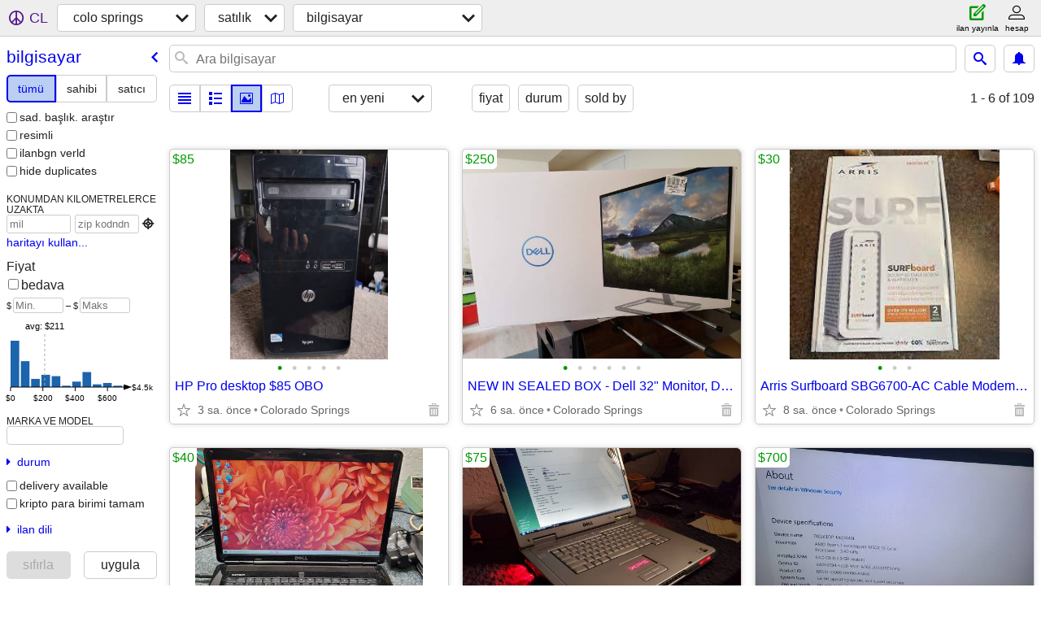

--- FILE ---
content_type: text/html; charset=utf-8
request_url: https://cosprings.craigslist.org/search/sya?lang=tr
body_size: 22425
content:
<!DOCTYPE html>
<html>
<head>
    
	<meta charset="UTF-8">
	<meta http-equiv="X-UA-Compatible" content="IE=Edge">
	<meta name="viewport" content="width=device-width,initial-scale=1">
	<meta property="og:site_name" content="craigslist">
	<meta name="twitter:card" content="preview">
	<meta property="og:title" content="colo springs bilgisayar - craigslist">
	<meta name="description" content="colo springs bilgisayar - craigslist">
	<meta property="og:description" content="colo springs bilgisayar - craigslist">
	<meta property="og:url" content="https://cosprings.craigslist.org/search/sya">
	<title>colo springs bilgisayar - craigslist</title>
	<link rel="canonical" href="https://cosprings.craigslist.org/search/sya">
	<link rel="alternate" href="https://cosprings.craigslist.org/search/sya" hreflang="x-default">



    <link rel="icon" href="/favicon.ico" id="favicon" />

<script type="application/ld+json" id="ld_searchpage_data" >
    {"description":"Bilgisayar in Colorado Springs","@type":"SearchResultsPage","@context":"https://schema.org","breadcrumb":{"@type":"BreadcrumbList","itemListElement":[{"name":"cosprings.craigslist.org","item":"https://cosprings.craigslist.org","@type":"ListItem","position":1},{"@type":"ListItem","item":"https://cosprings.craigslist.org/search/sss?lang=tr","position":2,"name":"for sale"},{"item":"https://cosprings.craigslist.org/search/sya?lang=tr","@type":"ListItem","position":3,"name":"computers"}],"@context":"https://schema.org"}}
</script>


<script type="application/ld+json" id="ld_searchpage_results" >
    {"itemListElement":[{"item":{"name":"HP Pro desktop $85 OBO","image":["https://images.craigslist.org/00q0q_i1McPMEgruy_0t20Cz_600x450.jpg","https://images.craigslist.org/00i0i_jQz9dHeNG9L_0t20Cz_600x450.jpg","https://images.craigslist.org/00Y0Y_81vpGgoWIuH_0Cz0t2_600x450.jpg","https://images.craigslist.org/00q0q_4xKIMbSAsLM_0Cz0t2_600x450.jpg","https://images.craigslist.org/00H0H_jJ1d4BytPzD_0Cz0t2_600x450.jpg"],"@context":"http://schema.org","description":"","offers":{"@type":"Offer","availableAtOrFrom":{"@type":"Place","address":{"@type":"PostalAddress","addressCountry":"","postalCode":"","streetAddress":"","addressRegion":"CO","addressLocality":"Colorado Springs"},"geo":{"latitude":38.8376989149172,"@type":"GeoCoordinates","longitude":-104.836997249131}},"priceCurrency":"USD","price":"85.00"},"@type":"Product"},"@type":"ListItem","position":"0"},{"position":"1","@type":"ListItem","item":{"name":"NEW IN SEALED BOX - Dell 32\" Monitor, D3218HN","@context":"http://schema.org","image":["https://images.craigslist.org/00000_cu5MkAITAGxz_0CI0t2_600x450.jpg","https://images.craigslist.org/00n0n_cqSkj9oM0Ebz_0CI0t2_600x450.jpg","https://images.craigslist.org/00J0J_3I9kQYApT0bz_0CI0t2_600x450.jpg","https://images.craigslist.org/00G0G_4gqdCybHMvVz_0CI0t2_600x450.jpg","https://images.craigslist.org/00Z0Z_aBTXltZGLomz_0CI0t2_600x450.jpg","https://images.craigslist.org/00404_cG9zHMm270wz_0CI0t2_600x450.jpg"],"offers":{"availableAtOrFrom":{"geo":{"longitude":-104.67292906563,"@type":"GeoCoordinates","latitude":38.7244646929138},"address":{"addressCountry":"","@type":"PostalAddress","addressLocality":"Colorado Springs","addressRegion":"CO","streetAddress":"","postalCode":""},"@type":"Place"},"@type":"Offer","price":"250.00","priceCurrency":"USD"},"description":"","@type":"Product"}},{"position":"2","item":{"name":"Arris Surfboard SBG6700-AC Cable Modem/Router","@context":"http://schema.org","image":["https://images.craigslist.org/00s0s_ffVhYsNH0JZ_03D03D_600x450.jpg","https://images.craigslist.org/00L0L_khwAfxQxkx6_02b05E_600x450.jpg","https://images.craigslist.org/01111_gnncMjGa0Zb_03804b_600x450.jpg"],"offers":{"price":"30.00","priceCurrency":"USD","availableAtOrFrom":{"address":{"streetAddress":"","addressRegion":"CO","addressLocality":"Colorado Springs","postalCode":"","addressCountry":"","@type":"PostalAddress"},"geo":{"longitude":-104.70882830924,"@type":"GeoCoordinates","latitude":38.8732125579309},"@type":"Place"},"@type":"Offer"},"description":"","@type":"Product"},"@type":"ListItem"},{"item":{"offers":{"price":"75.00","priceCurrency":"USD","availableAtOrFrom":{"address":{"@type":"PostalAddress","addressCountry":"","postalCode":"","addressRegion":"CO","streetAddress":"","addressLocality":"Colorado Springs"},"geo":{"longitude":-104.816998157293,"@type":"GeoCoordinates","latitude":38.8759988516885},"@type":"Place"},"@type":"Offer"},"description":"","@type":"Product","name":"Retro Gaming Laptop Dell XPS M1710 17\" Dual Core 4GB Ram 250GB HD","@context":"http://schema.org","image":["https://images.craigslist.org/00b0b_7jSJ6JzNjrn_0CI0t2_600x450.jpg","https://images.craigslist.org/00g0g_2W8f60Lg1z4_0vU0t2_600x450.jpg","https://images.craigslist.org/00h0h_6xjz2GeVxzf_0t20t2_600x450.jpg","https://images.craigslist.org/00707_7o2vq11d2pL_0CI0t2_600x450.jpg","https://images.craigslist.org/00202_DjsGnPFIsW_0CI0aN_600x450.jpg","https://images.craigslist.org/00X0X_ePS1oDTFJAY_0CI0t2_600x450.jpg","https://images.craigslist.org/00B0B_8G0HUWy61vg_0CI0aw_600x450.jpg","https://images.craigslist.org/00W0W_1kcJuHKiiCN_0CI0dX_600x450.jpg","https://images.craigslist.org/00L0L_iTnScJtbkUI_0CI0q4_600x450.jpg","https://images.craigslist.org/00N0N_6IPH9TbFjWd_0dL0t2_600x450.jpg","https://images.craigslist.org/00z0z_6do5RwiygVY_0CI0qX_600x450.jpg"]},"@type":"ListItem","position":"3"},{"@type":"ListItem","item":{"@type":"Product","description":"","offers":{"availableAtOrFrom":{"geo":{"latitude":38.8759988516885,"longitude":-104.816998157293,"@type":"GeoCoordinates"},"address":{"@type":"PostalAddress","addressCountry":"","postalCode":"","addressLocality":"Colorado Springs","addressRegion":"CO","streetAddress":""},"@type":"Place"},"@type":"Offer","price":"40.00","priceCurrency":"USD"},"image":["https://images.craigslist.org/01111_g9aW6LrlwxE_0vo0t2_600x450.jpg","https://images.craigslist.org/00707_ir6gN3g8Z5p_0kY0t2_600x450.jpg","https://images.craigslist.org/00p0p_6utnOSMjpWQ_0uQ0t2_600x450.jpg","https://images.craigslist.org/00Q0Q_glIdXCR4hce_0yZ0t2_600x450.jpg"],"@context":"http://schema.org","name":"Clean Dell 1545 Laptop (win 10) w/ Power Supply"},"position":"4"},{"item":{"description":"","offers":{"priceCurrency":"USD","price":"700.00","@type":"Offer","availableAtOrFrom":{"@type":"Place","address":{"postalCode":"","streetAddress":"","addressRegion":"CO","addressLocality":"Colorado Springs","@type":"PostalAddress","addressCountry":""},"geo":{"latitude":38.7378002855947,"longitude":-104.645902073478,"@type":"GeoCoordinates"}}},"@type":"Product","name":"AMD 1950X Computer For Sale","image":["https://images.craigslist.org/00606_EA29UJo2t8_0CI0t2_600x450.jpg","https://images.craigslist.org/00f0f_jaA7l6n3Ht0_0t20CI_600x450.jpg","https://images.craigslist.org/00w0w_lHyXcGLlqKQ_0CI0t2_600x450.jpg","https://images.craigslist.org/00D0D_et2q3QMbvyH_0CI0t2_600x450.jpg","https://images.craigslist.org/00c0c_895Qlrvcw69_0CI0t2_600x450.jpg","https://images.craigslist.org/00x0x_k2YrDojpr37_0CI0t2_600x450.jpg","https://images.craigslist.org/00O0O_1AhnaXkEy7A_0CI0t2_600x450.jpg","https://images.craigslist.org/00x0x_5gkjQKvZTwe_0t20CI_600x450.jpg"],"@context":"http://schema.org"},"@type":"ListItem","position":"5"},{"position":"6","item":{"@context":"http://schema.org","image":["https://images.craigslist.org/00m0m_iVecpIcJlRE_08508N_600x450.jpg","https://images.craigslist.org/00k0k_40H4TIBya2a_0CI0hq_600x450.jpg","https://images.craigslist.org/00q0q_j6BB6wnjyZp_0hq0CI_600x450.jpg"],"name":"Actiontec C3000A Modem-Router in excellent condition.","@type":"Product","offers":{"@type":"Offer","availableAtOrFrom":{"@type":"Place","address":{"postalCode":"","streetAddress":"","addressRegion":"CO","addressLocality":"Colorado Springs","@type":"PostalAddress","addressCountry":""},"geo":{"latitude":38.8588891860112,"@type":"GeoCoordinates","longitude":-104.884330438499}},"priceCurrency":"USD","price":"25.00"},"description":""},"@type":"ListItem"},{"position":"7","@type":"ListItem","item":{"@type":"Product","description":"","offers":{"availableAtOrFrom":{"geo":{"latitude":38.8588891860112,"longitude":-104.884330438499,"@type":"GeoCoordinates"},"address":{"addressRegion":"CO","streetAddress":"","addressLocality":"Colorado Springs","postalCode":"","addressCountry":"","@type":"PostalAddress"},"@type":"Place"},"@type":"Offer","price":"45.00","priceCurrency":"USD"},"image":["https://images.craigslist.org/00Y0Y_1UsVcV5HKuN_07H0dj_600x450.jpg","https://images.craigslist.org/00f0f_iQrBYfricrr_0hq0CI_600x450.jpg","https://images.craigslist.org/00Q0Q_jkBCvTnU0ES_0hq0CI_600x450.jpg"],"@context":"http://schema.org","name":"ZYXEL C3510XZ Gigabit Ethernet Gateway Modem/Router"}},{"@type":"ListItem","item":{"name":"Dell OptiPlex 3030 AIO 19.5\" 222gb 4gb ram 2.8GHz WIN 11","@context":"http://schema.org","image":["https://images.craigslist.org/00202_6f5cGlXWKD7_0t20CI_600x450.jpg","https://images.craigslist.org/00C0C_7TCaQy9OxO2_0d40t2_600x450.jpg","https://images.craigslist.org/01717_irFnr8x22q5_0t20CI_600x450.jpg","https://images.craigslist.org/00C0C_abj90Zo2Xlc_0t20CI_600x450.jpg","https://images.craigslist.org/00s0s_gU4EqNkiFba_0t20CI_600x450.jpg","https://images.craigslist.org/00X0X_daoEOes7MTA_0t20CI_600x450.jpg"],"offers":{"priceCurrency":"USD","price":"75.00","@type":"Offer","availableAtOrFrom":{"address":{"postalCode":"","addressRegion":"CO","streetAddress":"","addressLocality":"Colorado Springs","@type":"PostalAddress","addressCountry":""},"geo":{"latitude":38.9128990525663,"@type":"GeoCoordinates","longitude":-104.773401225706},"@type":"Place"}},"description":"","@type":"Product"},"position":"8"},{"position":"9","item":{"offers":{"price":"25.00","priceCurrency":"USD","availableAtOrFrom":{"address":{"addressCountry":"","@type":"PostalAddress","addressLocality":"Colorado Springs","addressRegion":"CO","streetAddress":"","postalCode":""},"geo":{"latitude":38.8759988516885,"longitude":-104.816998157293,"@type":"GeoCoordinates"},"@type":"Place"},"@type":"Offer"},"description":"","@type":"Product","name":"Toshiba Satellite Laptop Windows XP SP3 1GB Ram 40GB HD","@context":"http://schema.org","image":["https://images.craigslist.org/00P0P_j86jA2eMBT9_0o30t2_600x450.jpg","https://images.craigslist.org/01212_bKq2fV5H4o_0Br0t2_600x450.jpg","https://images.craigslist.org/01414_jJWk4NHVJsy_0CI0q7_600x450.jpg","https://images.craigslist.org/00w0w_8GZiYkv4i86_0oa0t2_600x450.jpg"]},"@type":"ListItem"},{"position":"10","@type":"ListItem","item":{"name":"ARRIS SURFboard Cable Modem SB6190","image":["https://images.craigslist.org/00V0V_4NWfLryh5uO_0t20CI_600x450.jpg","https://images.craigslist.org/01616_iDh8mfSRQAZ_0CI0t2_600x450.jpg","https://images.craigslist.org/01515_36i2tZkXFKY_0CI0t2_600x450.jpg"],"@context":"http://schema.org","description":"","offers":{"@type":"Offer","availableAtOrFrom":{"address":{"addressCountry":"","@type":"PostalAddress","addressRegion":"CO","addressLocality":"Colorado Springs","streetAddress":"","postalCode":""},"geo":{"longitude":-104.608602521017,"@type":"GeoCoordinates","latitude":38.9330001308918},"@type":"Place"},"priceCurrency":"USD","price":"50.00"},"@type":"Product"}},{"position":"11","@type":"ListItem","item":{"@type":"Product","offers":{"price":"1000.00","priceCurrency":"USD","availableAtOrFrom":{"address":{"@type":"PostalAddress","addressCountry":"","postalCode":"","addressRegion":"CO","addressLocality":"Colorado Springs","streetAddress":""},"@type":"Place","geo":{"longitude":-104.680134009904,"@type":"GeoCoordinates","latitude":38.9405580171669}},"@type":"Offer"},"description":"","@context":"http://schema.org","image":["https://images.craigslist.org/01717_hIXBhwXnjze_0t20CI_600x450.jpg"],"name":"Alienware Gaming Laptop"}},{"@type":"ListItem","item":{"offers":{"price":"130.00","priceCurrency":"USD","availableAtOrFrom":{"@type":"Place","address":{"addressCountry":"","@type":"PostalAddress","addressRegion":"CO","streetAddress":"","addressLocality":"Colorado Springs","postalCode":""},"geo":{"longitude":-104.773401225706,"@type":"GeoCoordinates","latitude":38.9128990525663}},"@type":"Offer"},"description":"","@type":"Product","name":"PRICE REDUCED! iMac (21.5-inch,Mid 2011) - Used in Excellent Condition","@context":"http://schema.org","image":["https://images.craigslist.org/00i0i_cNPeBInLmIP_07Q095_600x450.jpg","https://images.craigslist.org/00202_Q9XgyEtr7x_07y069_600x450.jpg","https://images.craigslist.org/00N0N_1c2iH0Sc3Xu_03t08n_600x450.jpg","https://images.craigslist.org/00D0D_eqjQ95KaiXe_08X05b_600x450.jpg","https://images.craigslist.org/00808_i02kr8MFqb_0fM09z_600x450.jpg","https://images.craigslist.org/00K0K_i5iclyRF7Qh_0fP05A_600x450.jpg","https://images.craigslist.org/00808_e57pOpQWV6K_09A07K_600x450.jpg"]},"position":"12"},{"@type":"ListItem","item":{"name":"Dell Precision 3630 Tower Workstation","@context":"http://schema.org","image":["https://images.craigslist.org/00w0w_iPwSEUAxIdx_0eW0t2_600x450.jpg","https://images.craigslist.org/00n0n_d0TYSHK8ocg_0eI0t2_600x450.jpg","https://images.craigslist.org/00505_glqosRgfbIj_0eI0t2_600x450.jpg"],"offers":{"availableAtOrFrom":{"@type":"Place","address":{"@type":"PostalAddress","addressCountry":"","postalCode":"","streetAddress":"","addressRegion":"CO","addressLocality":"Colorado Springs"},"geo":{"@type":"GeoCoordinates","longitude":-104.816998157293,"latitude":38.8759988516885}},"@type":"Offer","price":"230.00","priceCurrency":"USD"},"description":"","@type":"Product"},"position":"13"},{"@type":"ListItem","item":{"@type":"Product","offers":{"priceCurrency":"USD","price":"250.00","@type":"Offer","availableAtOrFrom":{"address":{"addressCountry":"","@type":"PostalAddress","addressRegion":"CO","streetAddress":"","addressLocality":"Colorado Springs","postalCode":""},"@type":"Place","geo":{"latitude":38.8759988516885,"@type":"GeoCoordinates","longitude":-104.816998157293}}},"description":"","@context":"http://schema.org","image":["https://images.craigslist.org/00101_5iGIcgtQC93_0CI0qV_600x450.jpg","https://images.craigslist.org/00h0h_fEJeXDhlsh0_0Aw0t2_600x450.jpg","https://images.craigslist.org/00W0W_ftHpSp1lsPo_0CI0rO_600x450.jpg"],"name":"Dell Precision 7710 Mobile Workstation"},"position":"14"},{"position":"15","@type":"ListItem","item":{"image":["https://images.craigslist.org/00k0k_15QOwLYRSGt_0CI0rC_600x450.jpg","https://images.craigslist.org/00D0D_eYnTYF6Jdkm_0CI0qn_600x450.jpg","https://images.craigslist.org/01313_a6gaz5LeNNi_0Cz0mf_600x450.jpg","https://images.craigslist.org/00C0C_jpCSRnOYwR7_08G0gK_600x450.jpg","https://images.craigslist.org/01111_8gOqjCOsJAo_0dE032_600x450.jpg","https://images.craigslist.org/00Q0Q_aL1Q3I2tX9G_0d409K_600x450.jpg"],"@context":"http://schema.org","name":"Macbook Pro 2019 13\" 16GB RAM 512GB SSD","@type":"Product","description":"","offers":{"priceCurrency":"USD","price":"300.00","@type":"Offer","availableAtOrFrom":{"address":{"postalCode":"","addressLocality":"Colorado Springs","addressRegion":"CO","streetAddress":"","@type":"PostalAddress","addressCountry":""},"@type":"Place","geo":{"longitude":-104.816998157293,"@type":"GeoCoordinates","latitude":38.8759988516885}}}}},{"@type":"ListItem","item":{"name":"Apple Lap Top","@context":"http://schema.org","image":["https://images.craigslist.org/00X0X_f0wSqBrOp8O_0CI0t2_600x450.jpg","https://images.craigslist.org/00101_fShmTnpkqeR_0CI0t2_600x450.jpg","https://images.craigslist.org/01212_beVqgWQ5gxl_0CI0t2_600x450.jpg","https://images.craigslist.org/00H0H_j5XeN27kZgK_0CI0t2_600x450.jpg","https://images.craigslist.org/00X0X_2cQe3vMkgJK_0CI0t2_600x450.jpg"],"offers":{"availableAtOrFrom":{"address":{"@type":"PostalAddress","addressCountry":"","postalCode":"","addressRegion":"CO","addressLocality":"Colorado Springs","streetAddress":""},"@type":"Place","geo":{"latitude":38.8318008873744,"longitude":-104.77670031669,"@type":"GeoCoordinates"}},"@type":"Offer","price":"675.00","priceCurrency":"USD"},"description":"","@type":"Product"},"position":"16"},{"position":"17","item":{"@context":"http://schema.org","image":["https://images.craigslist.org/00P0P_aQ5nTb3ROyu_0lR0t2_600x450.jpg","https://images.craigslist.org/00i0i_33mvCPxSCrV_0lR0t2_600x450.jpg","https://images.craigslist.org/01515_jggYdIz7SuG_0lR0t2_600x450.jpg","https://images.craigslist.org/01212_hWdIljh795O_0lR0t2_600x450.jpg"],"name":"Samsung 24in Gaming Monitor","@type":"Product","offers":{"priceCurrency":"USD","price":"100.00","@type":"Offer","availableAtOrFrom":{"address":{"addressCountry":"","@type":"PostalAddress","addressRegion":"CO","addressLocality":"Colorado Springs","streetAddress":"","postalCode":""},"geo":{"latitude":38.8368452078025,"longitude":-104.78691787305,"@type":"GeoCoordinates"},"@type":"Place"}},"description":""},"@type":"ListItem"},{"item":{"@type":"Product","description":"","offers":{"@type":"Offer","availableAtOrFrom":{"geo":{"latitude":38.9905995780332,"@type":"GeoCoordinates","longitude":-104.797996584976},"address":{"@type":"PostalAddress","addressCountry":"","postalCode":"","addressRegion":"CO","streetAddress":"","addressLocality":"Colorado Springs"},"@type":"Place"},"priceCurrency":"USD","price":"1350.00"},"image":["https://images.craigslist.org/00m0m_5he44uHlevt_0CI0t2_600x450.jpg","https://images.craigslist.org/00v0v_6kNA9pyY3j0_0CI0t2_600x450.jpg","https://images.craigslist.org/01616_byTofNLKmU6_0t20CI_600x450.jpg","https://images.craigslist.org/01717_igXSACuEh1n_0CI0t2_600x450.jpg","https://images.craigslist.org/00s0s_7fa4Q9RDgaI_0t20CI_600x450.jpg","https://images.craigslist.org/01717_jSmWB9sGkF6_0t20CI_600x450.jpg"],"@context":"http://schema.org","name":"Custom PC RYZEN 7 5700G 128gb ram 2TB SSD 6TB 8TB hard drives"},"@type":"ListItem","position":"18"},{"position":"19","item":{"offers":{"@type":"Offer","availableAtOrFrom":{"@type":"Place","address":{"@type":"PostalAddress","addressCountry":"","postalCode":"","streetAddress":"","addressRegion":"CO","addressLocality":"Colorado Springs"},"geo":{"@type":"GeoCoordinates","longitude":-104.797996584976,"latitude":38.9905995780332}},"priceCurrency":"USD","price":"575.00"},"description":"","@type":"Product","name":"CUSTOM PC - 32gb ram, Ryzen 4500, 3TB hard drive","@context":"http://schema.org","image":["https://images.craigslist.org/01616_k67AuvMUbef_0CI0t2_600x450.jpg","https://images.craigslist.org/01717_AdkzT7F3Ip_0CI0t2_600x450.jpg","https://images.craigslist.org/00L0L_je5EGRafwrd_0t20CI_600x450.jpg","https://images.craigslist.org/00H0H_byAhqwJcxnB_0t20CI_600x450.jpg","https://images.craigslist.org/00C0C_dqcVxIZFhAw_0t20CI_600x450.jpg"]},"@type":"ListItem"},{"item":{"name":"Custom PC i3 8gb ram 1TB hard drive","@context":"http://schema.org","image":["https://images.craigslist.org/01010_6GImL4196Pc_0t20CI_600x450.jpg","https://images.craigslist.org/00U0U_i5ZrQaZzX80_0t20CI_600x450.jpg","https://images.craigslist.org/00j0j_fatKC8hrjUD_0t20CI_600x450.jpg","https://images.craigslist.org/00B0B_4f8K5IG2Rlq_0t20CI_600x450.jpg"],"offers":{"priceCurrency":"USD","price":"50.00","@type":"Offer","availableAtOrFrom":{"geo":{"@type":"GeoCoordinates","longitude":-104.797996584976,"latitude":38.9905995780332},"address":{"@type":"PostalAddress","addressCountry":"","postalCode":"","streetAddress":"","addressRegion":"CO","addressLocality":"Colorado Springs"},"@type":"Place"}},"description":"","@type":"Product"},"@type":"ListItem","position":"20"},{"@type":"ListItem","item":{"description":"","offers":{"price":"20.00","priceCurrency":"USD","availableAtOrFrom":{"address":{"postalCode":"","addressLocality":"Colorado Springs","addressRegion":"CO","streetAddress":"","@type":"PostalAddress","addressCountry":""},"@type":"Place","geo":{"latitude":38.9286015338988,"longitude":-104.658298588332,"@type":"GeoCoordinates"}},"@type":"Offer"},"@type":"Product","name":"NEW in Box - Wireless Keyboard and Mouse - White","image":["https://images.craigslist.org/00H0H_58sU6TOGa4I_0pL0f0_600x450.jpg","https://images.craigslist.org/00l0l_4XS22Fdn0gh_0iU0h2_600x450.jpg","https://images.craigslist.org/01010_9VV1zL3RQ6p_0iA0h7_600x450.jpg","https://images.craigslist.org/00101_5fdRvPUMYf7_0iw0h2_600x450.jpg","https://images.craigslist.org/00h0h_eC9fTGp5yPe_0ir0h3_600x450.jpg","https://images.craigslist.org/01010_6uO8rAsAZGT_0gZ0gJ_600x450.jpg","https://images.craigslist.org/00E0E_acHyDAIBN7M_08D06O_600x450.jpg","https://images.craigslist.org/00m0m_dYZT54qifFk_0Cz0t2_600x450.jpg","https://images.craigslist.org/00x0x_5bJZcp3tIx_0Cz0t2_600x450.jpg","https://images.craigslist.org/00303_9eHqvICvSdS_0Cz0t2_600x450.jpg"],"@context":"http://schema.org"},"position":"21"},{"item":{"name":"HP 8000 Elite SFF Desktop PC - price reduced","image":["https://images.craigslist.org/00v0v_jwxAAkC4Ba0_0g804O_600x450.jpg","https://images.craigslist.org/00909_9wRmeKmCspJ_0c1091_600x450.jpg"],"@context":"http://schema.org","description":"","offers":{"availableAtOrFrom":{"address":{"postalCode":"","streetAddress":"","addressRegion":"CO","addressLocality":"Colorado Springs","@type":"PostalAddress","addressCountry":""},"geo":{"@type":"GeoCoordinates","longitude":-104.816998157293,"latitude":38.8759988516885},"@type":"Place"},"@type":"Offer","price":"60.00","priceCurrency":"USD"},"@type":"Product"},"@type":"ListItem","position":"22"},{"position":"23","@type":"ListItem","item":{"name":"Fuji Plus 19 Inch Monitor. Reduced…Very good condition.","@context":"http://schema.org","image":["https://images.craigslist.org/00000_fRHRll3AnWr_0t10t2_600x450.jpg","https://images.craigslist.org/00O0O_4xjdATyEOQX_0wZ0si_600x450.jpg"],"offers":{"availableAtOrFrom":{"geo":{"longitude":-104.739899237511,"@type":"GeoCoordinates","latitude":38.8859981111285},"address":{"postalCode":"","addressRegion":"CO","addressLocality":"Colorado Springs","streetAddress":"","@type":"PostalAddress","addressCountry":""},"@type":"Place"},"@type":"Offer","price":"10.00","priceCurrency":"USD"},"description":"","@type":"Product"}},{"position":"24","@type":"ListItem","item":{"offers":{"priceCurrency":"USD","price":"40.00","@type":"Offer","availableAtOrFrom":{"address":{"postalCode":"","addressLocality":"Woodland Park","addressRegion":"CO","streetAddress":"","@type":"PostalAddress","addressCountry":""},"geo":{"longitude":-105.062296859235,"@type":"GeoCoordinates","latitude":38.9969003949059},"@type":"Place"}},"description":"","@type":"Product","name":"MONITOR Sony SDM-HS53","@context":"http://schema.org","image":["https://images.craigslist.org/01313_hG7UlF18GuR_0CI0t2_600x450.jpg","https://images.craigslist.org/00q0q_kijv34ke8cO_0lM0t2_600x450.jpg","https://images.craigslist.org/00d0d_2LjUHTUixdA_0CI0t2_600x450.jpg"]}},{"position":"25","@type":"ListItem","item":{"@type":"Product","offers":{"availableAtOrFrom":{"geo":{"latitude":38.8557986516644,"@type":"GeoCoordinates","longitude":-104.713397647656},"address":{"addressRegion":"CO","streetAddress":"","addressLocality":"Colorado Springs","postalCode":"","addressCountry":"","@type":"PostalAddress"},"@type":"Place"},"@type":"Offer","price":"120.00","priceCurrency":"USD"},"description":"","@context":"http://schema.org","image":["https://images.craigslist.org/01111_22YJqZbdRmp_0CI0bf_600x450.jpg","https://images.craigslist.org/00Z0Z_3mv5FO1EHcq_0CI0bM_600x450.jpg","https://images.craigslist.org/00303_dQmYZ4owp6_0dQ03H_600x450.jpg"],"name":"Windows 11, Lenovo ThinkCentre M73 Tiny Desktop, 8GB RAM, Quad-Core"}},{"@type":"ListItem","item":{"@context":"http://schema.org","image":["https://images.craigslist.org/01414_jvRh5ll4Xv9_0nO0kv_600x450.jpg","https://images.craigslist.org/00V0V_1xEAtKOCjzl_07p0kv_600x450.jpg","https://images.craigslist.org/00k0k_ei0sGZDaGZS_0Aq0kv_600x450.jpg","https://images.craigslist.org/00X0X_jNBd2UPNNOx_0en09v_600x450.jpg","https://images.craigslist.org/00G0G_iroCaAHHIVB_09A08y_600x450.jpg","https://images.craigslist.org/00k0k_624VzViMKko_06T01u_600x450.jpg"],"name":"Windows 10, Asus All-In-One ET2410IUTS, 6GB RAM, Dual-Core, 512GB SSD","@type":"Product","offers":{"priceCurrency":"USD","price":"120.00","@type":"Offer","availableAtOrFrom":{"@type":"Place","address":{"postalCode":"","streetAddress":"","addressRegion":"CO","addressLocality":"Colorado Springs","@type":"PostalAddress","addressCountry":""},"geo":{"latitude":38.8557986516644,"@type":"GeoCoordinates","longitude":-104.713397647656}}},"description":""},"position":"26"},{"item":{"@context":"http://schema.org","image":["https://images.craigslist.org/00303_f5kSTlUeuEC_0ru0kv_600x450.jpg","https://images.craigslist.org/00z0z_d9HGn41hjcy_0pu0kv_600x450.jpg","https://images.craigslist.org/00B0B_ipEbvNdZAEb_0nw0kv_600x450.jpg","https://images.craigslist.org/00c0c_e7pRSN18wVf_0qy0kv_600x450.jpg","https://images.craigslist.org/00p0p_7VrzOOY9n67_0rc0kv_600x450.jpg","https://images.craigslist.org/01616_bb8UYKPCOgv_0wp0kv_600x450.jpg","https://images.craigslist.org/00a0a_hM2hYX1UxOA_0Ac0kv_600x450.jpg"],"name":"ChromeOS Flex, HP 19-2304 AIO, 8GB RAM, Dual-Core, 256GB SSD","@type":"Product","offers":{"@type":"Offer","availableAtOrFrom":{"address":{"postalCode":"","addressRegion":"CO","streetAddress":"","addressLocality":"Colorado Springs","@type":"PostalAddress","addressCountry":""},"@type":"Place","geo":{"@type":"GeoCoordinates","longitude":-104.713397647656,"latitude":38.8557986516644}},"priceCurrency":"USD","price":"80.00"},"description":""},"@type":"ListItem","position":"27"},{"@type":"ListItem","item":{"image":["https://images.craigslist.org/01414_1gVm0tarLQa_0ck0kv_600x450.jpg","https://images.craigslist.org/00n0n_lCxPd27VXns_08n0kv_600x450.jpg","https://images.craigslist.org/00y0y_aeoB1bkJWEX_0Aj0kv_600x450.jpg"],"@context":"http://schema.org","name":"ChromeOS Flex, Dell Inspiron 3646 Desktop, 4GB RAM, Dual-Core, 512GB","@type":"Product","description":"","offers":{"@type":"Offer","availableAtOrFrom":{"address":{"addressCountry":"","@type":"PostalAddress","addressRegion":"CO","streetAddress":"","addressLocality":"Colorado Springs","postalCode":""},"geo":{"@type":"GeoCoordinates","longitude":-104.713397647656,"latitude":38.8557986516644},"@type":"Place"},"priceCurrency":"USD","price":"80.00"}},"position":"28"},{"item":{"@type":"Product","description":"","offers":{"@type":"Offer","availableAtOrFrom":{"address":{"@type":"PostalAddress","addressCountry":"","postalCode":"","streetAddress":"","addressRegion":"CO","addressLocality":"Colorado Springs"},"geo":{"latitude":38.8557986516644,"@type":"GeoCoordinates","longitude":-104.713397647656},"@type":"Place"},"priceCurrency":"USD","price":"40.00"},"image":["https://images.craigslist.org/00h0h_2B9ruWvgU0k_0l80kv_600x450.jpg","https://images.craigslist.org/00V0V_6EGsoqYS4Np_0pO0kv_600x450.jpg","https://images.craigslist.org/00Z0Z_k5Ennnpt1Mt_0lZ0kv_600x450.jpg","https://images.craigslist.org/00404_bCDwKDZzmyr_0rf0kv_600x450.jpg","https://images.craigslist.org/01616_57L6BQIQW2g_0rf0kv_600x450.jpg"],"@context":"http://schema.org","name":"Acer C720 Chromebook, 2GB RAM, 12GB, No Battery"},"@type":"ListItem","position":"29"},{"position":"30","item":{"description":"","offers":{"price":"400.00","priceCurrency":"USD","availableAtOrFrom":{"address":{"addressLocality":"Castle Rock","addressRegion":"CO","streetAddress":"","postalCode":"","addressCountry":"","@type":"PostalAddress"},"geo":{"latitude":39.3812227221673,"longitude":-104.859277285951,"@type":"GeoCoordinates"},"@type":"Place"},"@type":"Offer"},"@type":"Product","name":"Laptop HP Elitebook Intel Core i7","image":["https://images.craigslist.org/00d0d_eKTOiZxcv8P_0jB0h0_600x450.jpg","https://images.craigslist.org/00909_2recep47mkT_0nT0ey_600x450.jpg","https://images.craigslist.org/00r0r_dcVYNEF8BFi_0lu0gl_600x450.jpg","https://images.craigslist.org/00707_cjJPEvo0vtf_0na0f5_600x450.jpg"],"@context":"http://schema.org"},"@type":"ListItem"},{"position":"31","item":{"offers":{"price":"500.00","priceCurrency":"USD","availableAtOrFrom":{"address":{"addressLocality":"Castle Rock","addressRegion":"CO","streetAddress":"","postalCode":"","addressCountry":"","@type":"PostalAddress"},"geo":{"latitude":39.3923340926877,"longitude":-104.858409827849,"@type":"GeoCoordinates"},"@type":"Place"},"@type":"Offer"},"description":"","@type":"Product","name":"Dell PC / Intel Core i5, 32Gb Ram, Hdmi","@context":"http://schema.org","image":["https://images.craigslist.org/00O0O_sci5vP3SZ6_0ik0fa_600x450.jpg"]},"@type":"ListItem"},{"position":"32","@type":"ListItem","item":{"name":"Dell Inspiron 15 3520 Laptop","image":["https://images.craigslist.org/00D0D_aub5sFM0hm_0Cz0t2_600x450.jpg","https://images.craigslist.org/00l0l_4dn9EcKVS1W_0Cz0t2_600x450.jpg","https://images.craigslist.org/01111_iHr2RoybfWA_0Cz0t2_600x450.jpg"],"@context":"http://schema.org","description":"","offers":{"priceCurrency":"USD","price":"245.00","@type":"Offer","availableAtOrFrom":{"geo":{"latitude":38.9482282031699,"@type":"GeoCoordinates","longitude":-104.679192067288},"address":{"addressCountry":"","@type":"PostalAddress","addressRegion":"CO","streetAddress":"","addressLocality":"Colorado Springs","postalCode":""},"@type":"Place"}},"@type":"Product"}},{"item":{"name":"Dell PC: Intel Core i5 Six Core / Win11 / 16gb Ram","@context":"http://schema.org","image":["https://images.craigslist.org/00404_i6KNDijToBX_0nm0h9_600x450.jpg"],"offers":{"availableAtOrFrom":{"geo":{"latitude":39.3774102609987,"longitude":-104.859215406509,"@type":"GeoCoordinates"},"address":{"@type":"PostalAddress","addressCountry":"","postalCode":"","addressLocality":"Castle Rock","addressRegion":"CO","streetAddress":""},"@type":"Place"},"@type":"Offer","price":"300.00","priceCurrency":"USD"},"description":"","@type":"Product"},"@type":"ListItem","position":"33"},{"position":"34","item":{"offers":{"availableAtOrFrom":{"@type":"Place","address":{"postalCode":"","streetAddress":"","addressRegion":"CO","addressLocality":"Colorado Springs","@type":"PostalAddress","addressCountry":""},"geo":{"latitude":38.8859981111285,"@type":"GeoCoordinates","longitude":-104.739899237511}},"@type":"Offer","price":"50.00","priceCurrency":"USD"},"description":"","@type":"Product","name":"Dell Vostro 3550 Laptop","@context":"http://schema.org","image":["https://images.craigslist.org/00H0H_f6OsTVsGxeA_0gg0cc_600x450.jpg"]},"@type":"ListItem"},{"position":"35","item":{"@context":"http://schema.org","image":["https://images.craigslist.org/00N0N_79OmpII0thH_0CI0t2_600x450.jpg","https://images.craigslist.org/00F0F_9NsJ72HYiLS_0CI0t2_600x450.jpg","https://images.craigslist.org/00606_QWCEnPfPeC_0CI0t2_600x450.jpg","https://images.craigslist.org/00f0f_5chfr0L9lQ1_0CI0t2_600x450.jpg","https://images.craigslist.org/00U0U_hV0n1zO4fkn_0t20CI_600x450.jpg","https://images.craigslist.org/00q0q_2CKMHvmYp7R_0CI0t2_600x450.jpg"],"name":"Apple MacBook Pro (13-inch, Early 2015)","@type":"Product","offers":{"@type":"Offer","availableAtOrFrom":{"address":{"addressCountry":"","@type":"PostalAddress","addressRegion":"CO","streetAddress":"","addressLocality":"Monument","postalCode":""},"@type":"Place","geo":{"@type":"GeoCoordinates","longitude":-104.854202025802,"latitude":39.1006985749818}},"priceCurrency":"USD","price":"180.00"},"description":""},"@type":"ListItem"},{"@type":"ListItem","item":{"@context":"http://schema.org","image":["https://images.craigslist.org/00s0s_5arK8rPm4Zw_0gw0dL_600x450.jpg","https://images.craigslist.org/00101_2041VTxfeiM_0cU0cU_600x450.jpg","https://images.craigslist.org/00B0B_9IqLm7FHhPf_0cU0cU_600x450.jpg","https://images.craigslist.org/01414_kJkcOkFyAfA_0cU0cU_600x450.jpg","https://images.craigslist.org/00Y0Y_1MOJI0JHrIv_0gw0dM_600x450.jpg","https://images.craigslist.org/00Y0Y_8qCpPRovH6h_0gw0dM_600x450.jpg","https://images.craigslist.org/00101_hGO9XMkObdL_0gw0dM_600x450.jpg","https://images.craigslist.org/00909_8SRB76GgMnb_0cJ0gw_600x450.jpg"],"name":"Dual-Bay docking station with hard disk duplicator","@type":"Product","offers":{"@type":"Offer","availableAtOrFrom":{"address":{"addressRegion":"CO","streetAddress":"","addressLocality":"Colorado Springs","postalCode":"","addressCountry":"","@type":"PostalAddress"},"geo":{"@type":"GeoCoordinates","longitude":-104.859502458364,"latitude":38.8532994097622},"@type":"Place"},"priceCurrency":"USD","price":"39.00"},"description":""},"position":"36"},{"position":"37","item":{"@type":"Product","description":"","offers":{"availableAtOrFrom":{"geo":{"@type":"GeoCoordinates","longitude":-104.828001811747,"latitude":38.8780001932667},"address":{"addressCountry":"","@type":"PostalAddress","addressRegion":"CO","addressLocality":"Colorado Springs","streetAddress":"","postalCode":""},"@type":"Place"},"@type":"Offer","price":"200.00","priceCurrency":"USD"},"image":["https://images.craigslist.org/00101_4ZP9lt1Jock_0t20CI_600x450.jpg","https://images.craigslist.org/00q0q_kBnFPacaRLE_0t20CI_600x450.jpg"],"@context":"http://schema.org","name":"TEAM GROUP DDR5 Elite Plus"},"@type":"ListItem"},{"position":"38","item":{"name":"Arris SURFboard Modem and Router Combo","@context":"http://schema.org","image":["https://images.craigslist.org/01414_gEBHRGGGnnb_0j10jQ_600x450.jpg","https://images.craigslist.org/00x0x_6u7ywux5JPT_0j10k1_600x450.jpg"],"offers":{"@type":"Offer","availableAtOrFrom":{"address":{"postalCode":"","addressLocality":"Colorado Springs","addressRegion":"CO","streetAddress":"","@type":"PostalAddress","addressCountry":""},"geo":{"longitude":-104.658298588332,"@type":"GeoCoordinates","latitude":38.9286015338988},"@type":"Place"},"priceCurrency":"USD","price":"175.00"},"description":"","@type":"Product"},"@type":"ListItem"},{"@type":"ListItem","item":{"@type":"Product","offers":{"priceCurrency":"USD","price":"50.00","@type":"Offer","availableAtOrFrom":{"address":{"addressCountry":"","@type":"PostalAddress","addressRegion":"CO","streetAddress":"","addressLocality":"Colorado Springs","postalCode":""},"geo":{"latitude":38.9249987752832,"longitude":-104.674003361496,"@type":"GeoCoordinates"},"@type":"Place"}},"description":"","@context":"http://schema.org","image":["https://images.craigslist.org/01616_dQ6kCCtXi8k_0t20CI_600x450.jpg","https://images.craigslist.org/00T0T_dIPPXxS8esZ_0t20CI_600x450.jpg"],"name":"ARRIS SURFboard SB6190 Modem"},"position":"39"},{"position":"40","item":{"description":"","offers":{"@type":"Offer","availableAtOrFrom":{"address":{"postalCode":"","addressRegion":"CO","addressLocality":"Colorado Springs","streetAddress":"","@type":"PostalAddress","addressCountry":""},"@type":"Place","geo":{"@type":"GeoCoordinates","longitude":-104.814498342433,"latitude":38.838798420926}},"priceCurrency":"USD","price":"450.00"},"@type":"Product","name":"Gaming Laptop","image":["https://images.craigslist.org/00505_lRWF82aVplI_0bA0bC_600x450.jpg","https://images.craigslist.org/00Z0Z_iCcUHSG9oeG_0bB0bC_600x450.jpg","https://images.craigslist.org/00A0A_dHqhMJPXJXN_0bB0bC_600x450.jpg","https://images.craigslist.org/00707_ikCoOB4sglj_0bA0bC_600x450.jpg","https://images.craigslist.org/01111_eKevNVoFWSd_0bB0bC_600x450.jpg","https://images.craigslist.org/00M0M_dWGkFUiXmYM_0t20CI_600x450.jpg","https://images.craigslist.org/00U0U_iFoHxU0OJIu_0t20CI_600x450.jpg"],"@context":"http://schema.org"},"@type":"ListItem"},{"position":"41","item":{"name":"Dell Precision 7510 Workstation, Laptop with 2x Dell Docking Stations","image":["https://images.craigslist.org/00b0b_9JW7ImoDh04_0CI0t2_600x450.jpg","https://images.craigslist.org/00A0A_ENO8K0Dpe1_0CI0t2_600x450.jpg","https://images.craigslist.org/01515_4FnqLZq0Ygt_0CI0t2_600x450.jpg","https://images.craigslist.org/00c0c_itLAhaUrD7a_0CI0t2_600x450.jpg","https://images.craigslist.org/00V0V_5EU90Jy2cmC_0CI0t2_600x450.jpg","https://images.craigslist.org/00y0y_9tGpzTVLQ66_0CI0t2_600x450.jpg","https://images.craigslist.org/00404_gZt5ZmPeSoT_0CI0t2_600x450.jpg","https://images.craigslist.org/00m0m_5PjDfakyBts_0CI0t2_600x450.jpg","https://images.craigslist.org/00x0x_dQrdhSXBIv8_0CI0t2_600x450.jpg","https://images.craigslist.org/00202_6RerWWiu2ZA_0CI0t2_600x450.jpg","https://images.craigslist.org/00X0X_erVZvKakHaP_0CI0t2_600x450.jpg","https://images.craigslist.org/00v0v_6VeJcHd0OUV_0CI0t2_600x450.jpg","https://images.craigslist.org/00g0g_aEP9ogMMGqf_0CI0t2_600x450.jpg","https://images.craigslist.org/00B0B_gRlhPg5UANC_0CI0t2_600x450.jpg","https://images.craigslist.org/00v0v_43E4txRwUNY_0CI0t2_600x450.jpg","https://images.craigslist.org/00t0t_62RqsZndxhv_0CI0t2_600x450.jpg","https://images.craigslist.org/00T0T_eBrE1Q9SrgQ_0CI0t2_600x450.jpg","https://images.craigslist.org/00M0M_iRayPgATdAm_0CI0t2_600x450.jpg","https://images.craigslist.org/00N0N_jjlR1ZIChUF_0CI0t2_600x450.jpg","https://images.craigslist.org/00p0p_9hl35LBOvY0_0CI0t2_600x450.jpg","https://images.craigslist.org/00y0y_946vspboNlV_0CI0t2_600x450.jpg","https://images.craigslist.org/00R0R_vE9gG0gsvY_0CI0t2_600x450.jpg","https://images.craigslist.org/00x0x_4O0sTIS22HP_0CI0t2_600x450.jpg","https://images.craigslist.org/00V0V_9ZoezZXBEVZ_0CI0t2_600x450.jpg"],"@context":"http://schema.org","description":"","offers":{"@type":"Offer","availableAtOrFrom":{"address":{"addressLocality":"Colorado Springs","addressRegion":"CO","streetAddress":"","postalCode":"","addressCountry":"","@type":"PostalAddress"},"@type":"Place","geo":{"longitude":-104.672068483022,"@type":"GeoCoordinates","latitude":38.7199119702739}},"priceCurrency":"USD","price":"465.00"},"@type":"Product"},"@type":"ListItem"},{"position":"42","@type":"ListItem","item":{"name":"1st Gen Apple iPad Air","@context":"http://schema.org","image":["https://images.craigslist.org/00C0C_8zyf7KJTmKn_0t20CI_600x450.jpg","https://images.craigslist.org/00F0F_5Tg3FP9jpv8_0t20CI_600x450.jpg","https://images.craigslist.org/00I0I_d39qbtOnD43_0t20CI_600x450.jpg","https://images.craigslist.org/00d0d_5RWPWgoutAU_0t20CI_600x450.jpg","https://images.craigslist.org/00O0O_k5YD1xINZpC_0t20CI_600x450.jpg"],"offers":{"@type":"Offer","availableAtOrFrom":{"address":{"postalCode":"","addressRegion":"CO","addressLocality":"Florissant","streetAddress":"","@type":"PostalAddress","addressCountry":""},"@type":"Place","geo":{"longitude":-105.31209843649,"@type":"GeoCoordinates","latitude":38.8546000239571}},"priceCurrency":"USD","price":"60.00"},"description":"","@type":"Product"}},{"position":"43","@type":"ListItem","item":{"description":"","offers":{"price":"120.00","priceCurrency":"USD","availableAtOrFrom":{"address":{"addressCountry":"","@type":"PostalAddress","addressLocality":"Colorado Springs","addressRegion":"CO","streetAddress":"","postalCode":""},"geo":{"longitude":-104.722297401087,"@type":"GeoCoordinates","latitude":38.7456979358424},"@type":"Place"},"@type":"Offer"},"@type":"Product","name":"Apple Stuff (Assorted Accessories)","image":["https://images.craigslist.org/00l0l_loDSN2qdUBa_0CI0t2_600x450.jpg"],"@context":"http://schema.org"}},{"item":{"@type":"Product","offers":{"priceCurrency":"USD","price":"215.00","@type":"Offer","availableAtOrFrom":{"address":{"postalCode":"","addressRegion":"CO","addressLocality":"Colorado Springs","streetAddress":"","@type":"PostalAddress","addressCountry":""},"@type":"Place","geo":{"latitude":38.8734446058379,"@type":"GeoCoordinates","longitude":-104.794806928931}}},"description":"","@context":"http://schema.org","image":["https://images.craigslist.org/00U0U_73BejVjvIG6_0qt0t2_600x450.jpg","https://images.craigslist.org/00c0c_7PY400jmMuV_0CI0q7_600x450.jpg","https://images.craigslist.org/00q0q_lVYWdFcmH1i_0vi0t2_600x450.jpg","https://images.craigslist.org/00A0A_2mLTaqHoyhy_0CI0mm_600x450.jpg","https://images.craigslist.org/00M0M_bd0vGGfcDkU_0CI0mJ_600x450.jpg","https://images.craigslist.org/00j0j_kWfEqKQUxTW_0oy0t2_600x450.jpg","https://images.craigslist.org/00V0V_h6Yf7GIBijv_0iA0t2_600x450.jpg","https://images.craigslist.org/00D0D_dk5EE1m7zpX_0gZ0t2_600x450.jpg","https://images.craigslist.org/00r0r_ai0d2PyTLQj_0jC0t2_600x450.jpg","https://images.craigslist.org/00k0k_eoSMTV3nMzP_0lM0d8_600x450.jpg","https://images.craigslist.org/00q0q_8VQXmGcKG5G_0CI0mF_600x450.jpg","https://images.craigslist.org/00X0X_2dOJHk7Dhw7_0zd0cz_600x450.jpg","https://images.craigslist.org/01515_4r7s0HtpeMV_0ue0t2_600x450.jpg","https://images.craigslist.org/00o0o_i6Yzaq5UWWm_0nZ0t2_600x450.jpg"],"name":"Macbook Pro 15\" 2017 w/Touch Bar, 2.8GHz i7, 256GB SSD, 16GB RAM"},"@type":"ListItem","position":"44"},{"position":"45","@type":"ListItem","item":{"image":["https://images.craigslist.org/00C0C_8zyf7KJTmKn_0t20CI_600x450.jpg","https://images.craigslist.org/00G0G_aiUv0yEjYGE_0t20CI_600x450.jpg","https://images.craigslist.org/00F0F_5Tg3FP9jpv8_0t20CI_600x450.jpg","https://images.craigslist.org/00I0I_d39qbtOnD43_0t20CI_600x450.jpg","https://images.craigslist.org/00O0O_k5YD1xINZpC_0t20CI_600x450.jpg","https://images.craigslist.org/00d0d_5RWPWgoutAU_0t20CI_600x450.jpg"],"@context":"http://schema.org","name":"iPad Air 1st Gen Case Included","@type":"Product","description":"","offers":{"availableAtOrFrom":{"@type":"Place","address":{"postalCode":"","streetAddress":"","addressRegion":"CO","addressLocality":"Florissant","@type":"PostalAddress","addressCountry":""},"geo":{"latitude":38.8546000239571,"@type":"GeoCoordinates","longitude":-105.31209843649}},"@type":"Offer","price":"75.00","priceCurrency":"USD"}}},{"@type":"ListItem","item":{"@context":"http://schema.org","image":["https://images.craigslist.org/00707_50v9g3RO9ZX_0t20CI_600x450.jpg","https://images.craigslist.org/00K0K_cUMQPkyv7eA_0t20CI_600x450.jpg","https://images.craigslist.org/00j0j_gSJEmTktRuD_0t20CI_600x450.jpg","https://images.craigslist.org/00o0o_v4MDjkc8Zn_0t20CI_600x450.jpg"],"name":"Dell Inspiron 3477 All In One desktop computer","@type":"Product","offers":{"availableAtOrFrom":{"geo":{"latitude":38.8076014419406,"longitude":-104.74030202684,"@type":"GeoCoordinates"},"address":{"addressCountry":"","@type":"PostalAddress","addressRegion":"CO","streetAddress":"","addressLocality":"Colorado Springs","postalCode":""},"@type":"Place"},"@type":"Offer","price":"150.00","priceCurrency":"USD"},"description":""},"position":"46"},{"item":{"description":"","offers":{"@type":"Offer","availableAtOrFrom":{"address":{"postalCode":"","streetAddress":"","addressRegion":"CO","addressLocality":"Colorado Springs","@type":"PostalAddress","addressCountry":""},"geo":{"longitude":-104.74030202684,"@type":"GeoCoordinates","latitude":38.8076014419406},"@type":"Place"},"priceCurrency":"USD","price":"250.00"},"@type":"Product","name":"Hp 27\" all-in-one computer","image":["https://images.craigslist.org/00O0O_9MJ0eh6iVCS_1320MM_600x450.jpg","https://images.craigslist.org/00C0C_2JftLD8AxMq_1320MM_600x450.jpg","https://images.craigslist.org/00p0p_2SWvqrospw2_1320MM_600x450.jpg","https://images.craigslist.org/01313_hqbTMDb5OQA_0MM132_600x450.jpg","https://images.craigslist.org/00H0H_bPaxbZX1WLn_1320MM_600x450.jpg"],"@context":"http://schema.org"},"@type":"ListItem","position":"47"},{"position":"48","item":{"description":"","offers":{"availableAtOrFrom":{"address":{"addressCountry":"","@type":"PostalAddress","addressRegion":"CO","addressLocality":"Colorado Springs","streetAddress":"","postalCode":""},"@type":"Place","geo":{"latitude":38.8076014419406,"longitude":-104.74030202684,"@type":"GeoCoordinates"}},"@type":"Offer","price":"100.00","priceCurrency":"USD"},"@type":"Product","name":"Dell Optiolex 3050 desktop computer running Ubuntu Linux","image":["https://images.craigslist.org/00l0l_idP4wWLdfpD_0t20CI_600x450.jpg","https://images.craigslist.org/00h0h_7AyEoEO3l9c_0t20CI_600x450.jpg","https://images.craigslist.org/01212_aMPQJf12WMD_0t20CI_600x450.jpg","https://images.craigslist.org/00101_cn5YRwRdTTJ_0t20CI_600x450.jpg"],"@context":"http://schema.org"},"@type":"ListItem"},{"@type":"ListItem","item":{"image":["https://images.craigslist.org/00t0t_7NhB6Sj33vQ_0CI0lN_600x450.jpg","https://images.craigslist.org/00L0L_bizYrT9jtjv_0CI0lN_600x450.jpg","https://images.craigslist.org/00I0I_3sNvKMNvWlf_0CI0lN_600x450.jpg","https://images.craigslist.org/00d0d_aJDLAUsmebm_0lN0CI_600x450.jpg"],"@context":"http://schema.org","name":"Dual Acer V226HQL 22 Inch Full HD Monitor","@type":"Product","description":"","offers":{"price":"120.00","priceCurrency":"USD","availableAtOrFrom":{"address":{"@type":"PostalAddress","addressCountry":"","postalCode":"","addressRegion":"CO","addressLocality":"Palmer Lake","streetAddress":""},"geo":{"longitude":-104.869310922859,"@type":"GeoCoordinates","latitude":39.1077029840269},"@type":"Place"},"@type":"Offer"}},"position":"49"},{"item":{"description":"","offers":{"@type":"Offer","availableAtOrFrom":{"address":{"@type":"PostalAddress","addressCountry":"","postalCode":"","addressLocality":"Angel Fire","addressRegion":"NM","streetAddress":""},"@type":"Place","geo":{"latitude":36.3848992526884,"@type":"GeoCoordinates","longitude":-105.243898697181}},"priceCurrency":"USD","price":"60.00"},"@type":"Product","name":"A Collection Of Vintage (1990-2000's) CD Software","image":["https://images.craigslist.org/00202_e8fW50hdHXx_0CI0qN_600x450.jpg","https://images.craigslist.org/00808_bBRxvgYiiA2_0CI0mU_600x450.jpg","https://images.craigslist.org/00P0P_jNM0qvrzNsc_0CI0nH_600x450.jpg","https://images.craigslist.org/01212_f09XDuHUbCz_0iD0iD_600x450.jpg"],"@context":"http://schema.org"},"@type":"ListItem","position":"50"},{"item":{"description":"","offers":{"availableAtOrFrom":{"@type":"Place","address":{"addressCountry":"","@type":"PostalAddress","addressRegion":"CO","streetAddress":"","addressLocality":"Colorado Springs","postalCode":""},"geo":{"latitude":38.7456979358424,"@type":"GeoCoordinates","longitude":-104.722297401087}},"@type":"Offer","price":"1600.00","priceCurrency":"USD"},"@type":"Product","name":"4K Gaming PC Dual Boot Ubuntu / Windows 10 has TPM","image":["https://images.craigslist.org/00M0M_dqMrnsD3vF0_0CI0t2_600x450.jpg","https://images.craigslist.org/00z0z_8w63Jhn5fsy_0CI0t2_600x450.jpg","https://images.craigslist.org/01111_agKuXfAXvxB_0CI0t2_600x450.jpg","https://images.craigslist.org/00o0o_hcPFWtrwDYe_0CI0t2_600x450.jpg","https://images.craigslist.org/00p0p_gbHWB0X8k1u_0CI0t2_600x450.jpg","https://images.craigslist.org/00p0p_donnGff8k9l_0CI0t2_600x450.jpg","https://images.craigslist.org/00000_jTm9RrCM6M2_0CI0t2_600x450.jpg","https://images.craigslist.org/00M0M_1jv84LaLZif_0CI0t2_600x450.jpg","https://images.craigslist.org/00z0z_fKydgfPPMwq_0CI0t2_600x450.jpg","https://images.craigslist.org/00d0d_9T9FxPEU1Tz_0CI0t2_600x450.jpg","https://images.craigslist.org/00q0q_2uC5FLIo7nq_0CI0t2_600x450.jpg","https://images.craigslist.org/00a0a_dqAgJ2IpcQR_0CI0t2_600x450.jpg","https://images.craigslist.org/00a0a_6iULv9BpprW_0CI0t2_600x450.jpg","https://images.craigslist.org/00X0X_llRiPAHV2LW_0CI0t2_600x450.jpg","https://images.craigslist.org/00g0g_i328hBhbdqJ_0CI0t2_600x450.jpg","https://images.craigslist.org/00G0G_ikJzorh2HZC_0CI0t2_600x450.jpg","https://images.craigslist.org/01414_6HAF6t6mTda_0CI0t2_600x450.jpg"],"@context":"http://schema.org"},"@type":"ListItem","position":"51"},{"item":{"name":"Home entertainment plus 1080p gaming pc / Dual Boot","@context":"http://schema.org","image":["https://images.craigslist.org/00D0D_2C8RwDwPfiU_0CI0t2_600x450.jpg","https://images.craigslist.org/00z0z_7gOGt1zKQQT_0CI0t2_600x450.jpg","https://images.craigslist.org/00F0F_Vks7P24ITC_0CI0t2_600x450.jpg","https://images.craigslist.org/00R0R_9W7wR1x33u6_0CI0t2_600x450.jpg","https://images.craigslist.org/00k0k_2zeJRXZ1j2l_0CI0t2_600x450.jpg","https://images.craigslist.org/00000_dcWxMa7m43h_0CI0t2_600x450.jpg","https://images.craigslist.org/01111_hNPrqMpEhA7_0CI0t2_600x450.jpg","https://images.craigslist.org/01717_4poljKw3rkz_0CI0t2_600x450.jpg","https://images.craigslist.org/00C0C_DB9u2F4coW_0CI0t2_600x450.jpg","https://images.craigslist.org/00c0c_aiXz96QNVfk_0CI0t2_600x450.jpg","https://images.craigslist.org/00o0o_eXJQcf4gJdY_0CI0t2_600x450.jpg"],"offers":{"priceCurrency":"USD","price":"700.00","@type":"Offer","availableAtOrFrom":{"address":{"addressRegion":"CO","streetAddress":"","addressLocality":"Colorado Springs","postalCode":"","addressCountry":"","@type":"PostalAddress"},"geo":{"latitude":38.7456979358424,"@type":"GeoCoordinates","longitude":-104.722297401087},"@type":"Place"}},"description":"","@type":"Product"},"@type":"ListItem","position":"52"},{"@type":"ListItem","item":{"name":"CUSTOM PC - Ryzen 5600g 64gb ram 10TB hard drive","image":["https://images.craigslist.org/00i0i_jneW3vYdXzE_0CI0t2_600x450.jpg","https://images.craigslist.org/00o0o_lPztDBX7czZ_0t20CI_600x450.jpg","https://images.craigslist.org/00x0x_5owhzZHZJd7_0t20CI_600x450.jpg","https://images.craigslist.org/00K0K_5Ke04jaZldy_0t20CI_600x450.jpg","https://images.craigslist.org/00e0e_jtVCV9uxOEt_0t20CI_600x450.jpg","https://images.craigslist.org/01717_jkZvxNX8F0D_0t20CI_600x450.jpg"],"@context":"http://schema.org","description":"","offers":{"availableAtOrFrom":{"address":{"@type":"PostalAddress","addressCountry":"","postalCode":"","addressRegion":"CO","addressLocality":"Colorado Springs","streetAddress":""},"geo":{"latitude":38.9905995780332,"@type":"GeoCoordinates","longitude":-104.797996584976},"@type":"Place"},"@type":"Offer","price":"775.00","priceCurrency":"USD"},"@type":"Product"},"position":"53"},{"@type":"ListItem","item":{"image":["https://images.craigslist.org/00U0U_jJDtUDuNBl2_0lM0t2_600x450.jpg","https://images.craigslist.org/00o0o_9YtOHVLxFjm_0lM0t2_600x450.jpg","https://images.craigslist.org/00J0J_jbD28zP3h6m_0lM0t2_600x450.jpg"],"@context":"http://schema.org","name":"Tablet Amazon Fire 7 Tablet, works great, excellent condition","@type":"Product","description":"","offers":{"@type":"Offer","availableAtOrFrom":{"address":{"@type":"PostalAddress","addressCountry":"","postalCode":"","addressRegion":"CO","addressLocality":"Colorado Springs","streetAddress":""},"@type":"Place","geo":{"latitude":38.8557986516644,"longitude":-104.713397647656,"@type":"GeoCoordinates"}},"priceCurrency":"USD","price":"40.00"}},"position":"54"},{"position":"55","@type":"ListItem","item":{"name":"Macbook Pro Late 2013","image":["https://images.craigslist.org/00M0M_lWSA3H69Nir_0iy0t2_600x450.jpg","https://images.craigslist.org/00W0W_eO9IUgfHzPV_0CI0qc_600x450.jpg","https://images.craigslist.org/00K0K_7dDR5OvXBdv_0lg0t2_600x450.jpg","https://images.craigslist.org/00M0M_au0Vlg4TTwg_0kn0t2_600x450.jpg","https://images.craigslist.org/01616_hOhwquuRL5c_0kB0t2_600x450.jpg"],"@context":"http://schema.org","description":"","offers":{"price":"150.00","priceCurrency":"USD","availableAtOrFrom":{"@type":"Place","address":{"@type":"PostalAddress","addressCountry":"","postalCode":"","addressRegion":"CO","addressLocality":"Monument","streetAddress":""},"geo":{"latitude":39.1006985749818,"@type":"GeoCoordinates","longitude":-104.854202025802}},"@type":"Offer"},"@type":"Product"}},{"item":{"name":"IBM Bladecenter E Server","image":["https://images.craigslist.org/00L0L_c6BTNXvQGxx_0fu079_600x450.jpg","https://images.craigslist.org/00o0o_lRBQq1VAOnh_0fu079_600x450.jpg"],"@context":"http://schema.org","description":"","offers":{"price":"300.00","priceCurrency":"USD","availableAtOrFrom":{"@type":"Place","address":{"@type":"PostalAddress","addressCountry":"","postalCode":"","addressLocality":"Colorado Springs","addressRegion":"CO","streetAddress":""},"geo":{"@type":"GeoCoordinates","longitude":-104.645902073478,"latitude":38.7378002855947}},"@type":"Offer"},"@type":"Product"},"@type":"ListItem","position":"56"},{"position":"57","@type":"ListItem","item":{"description":"","offers":{"priceCurrency":"USD","price":"10.00","@type":"Offer","availableAtOrFrom":{"@type":"Place","address":{"streetAddress":"","addressRegion":"CO","addressLocality":"Colorado Springs","postalCode":"","addressCountry":"","@type":"PostalAddress"},"geo":{"@type":"GeoCoordinates","longitude":-104.739899237511,"latitude":38.8859981111285}}},"@type":"Product","name":"DVD/CD Rewritable drive","image":["https://images.craigslist.org/00C0C_2zAYcI3ELV4_1320MM_600x450.jpg","https://images.craigslist.org/00404_29gLQ0yro68_1320MM_600x450.jpg"],"@context":"http://schema.org"}},{"position":"58","@type":"ListItem","item":{"@type":"Product","description":"","offers":{"price":"35.00","priceCurrency":"USD","availableAtOrFrom":{"address":{"addressCountry":"","@type":"PostalAddress","addressLocality":"Colorado Springs","addressRegion":"CO","streetAddress":"","postalCode":""},"@type":"Place","geo":{"latitude":38.8532994097622,"@type":"GeoCoordinates","longitude":-104.859502458364}},"@type":"Offer"},"image":["https://images.craigslist.org/00b0b_lQhdr4PCwze_09G07g_600x450.jpg"],"@context":"http://schema.org","name":"Dell 22\" Widescreen Monitor"}},{"position":"59","@type":"ListItem","item":{"name":"Samsung Tablet","@context":"http://schema.org","image":["https://images.craigslist.org/00a0a_aYRgNyo26Go_0CI0t2_600x450.jpg","https://images.craigslist.org/01111_hxN0sBUhLdH_0CI0t2_600x450.jpg","https://images.craigslist.org/00d0d_b1T7OzSQW0Y_0CI0t2_600x450.jpg"],"offers":{"priceCurrency":"USD","price":"45.00","@type":"Offer","availableAtOrFrom":{"address":{"@type":"PostalAddress","addressCountry":"","postalCode":"","addressLocality":"Colorado Springs","addressRegion":"CO","streetAddress":""},"@type":"Place","geo":{"@type":"GeoCoordinates","longitude":-104.859502458364,"latitude":38.8532994097622}}},"description":"","@type":"Product"}},{"item":{"@type":"Product","description":"","offers":{"price":"500.00","priceCurrency":"USD","availableAtOrFrom":{"@type":"Place","address":{"postalCode":"","addressRegion":"CO","addressLocality":"Colorado Springs","streetAddress":"","@type":"PostalAddress","addressCountry":""},"geo":{"latitude":38.7378002855947,"longitude":-104.645902073478,"@type":"GeoCoordinates"}},"@type":"Offer"},"image":["https://images.craigslist.org/00N0N_6KC1aXEZGJI_0t20CI_600x450.jpg","https://images.craigslist.org/00000_ki9cS6Fgqtv_0CI0t2_600x450.jpg","https://images.craigslist.org/00Y0Y_aihiAHnuBiB_0CI0t2_600x450.jpg","https://images.craigslist.org/01313_gF6KFlXiPh6_0CI0t2_600x450.jpg"],"@context":"http://schema.org","name":"Gaming PC 4060Ti w/ monitors, keyboard, mouse"},"@type":"ListItem","position":"60"},{"position":"61","item":{"@type":"Product","description":"","offers":{"price":"200.00","priceCurrency":"USD","availableAtOrFrom":{"address":{"postalCode":"","addressLocality":"Colorado Springs","addressRegion":"CO","streetAddress":"","@type":"PostalAddress","addressCountry":""},"geo":{"latitude":38.9267984357176,"longitude":-104.846402351337,"@type":"GeoCoordinates"},"@type":"Place"},"@type":"Offer"},"image":["https://images.craigslist.org/01515_cKfCSiFjniv_0t20CI_600x450.jpg","https://images.craigslist.org/00O0O_kmry5VE9g44_0t20CI_600x450.jpg"],"@context":"http://schema.org","name":"System76 Gazelle -  Pop!_OS 22.04"},"@type":"ListItem"},{"position":"62","@type":"ListItem","item":{"offers":{"@type":"Offer","availableAtOrFrom":{"geo":{"latitude":38.8859981111285,"longitude":-104.739899237511,"@type":"GeoCoordinates"},"address":{"addressCountry":"","@type":"PostalAddress","addressRegion":"CO","addressLocality":"Colorado Springs","streetAddress":"","postalCode":""},"@type":"Place"},"priceCurrency":"USD","price":"30.00"},"description":"","@type":"Product","name":"FULL MOTION COMPUTER MONITOR MOUNTS (2 Available)","@context":"http://schema.org","image":["https://images.craigslist.org/00707_6AwsEhvqZwZ_0t20CA_600x450.jpg","https://images.craigslist.org/00l0l_8TobzWxxmUy_0t20CA_600x450.jpg","https://images.craigslist.org/00k0k_eYvTB3SC8em_0t20CA_600x450.jpg","https://images.craigslist.org/00101_fIeAOnYEnUY_0t20CA_600x450.jpg"]}},{"@type":"ListItem","item":{"@type":"Product","offers":{"@type":"Offer","availableAtOrFrom":{"@type":"Place","address":{"addressCountry":"","@type":"PostalAddress","addressRegion":"CO","streetAddress":"","addressLocality":"Colorado Springs","postalCode":""},"geo":{"longitude":-104.704498467182,"@type":"GeoCoordinates","latitude":38.9188996395544}},"priceCurrency":"USD","price":"35.00"},"description":"","@context":"http://schema.org","image":["https://images.craigslist.org/00g0g_gQgBketEGnd_0t20CI_600x450.jpg","https://images.craigslist.org/00u0u_34LnNOMfwK4_0t20CI_600x450.jpg"],"name":"Apple IPAD 2nd Generation - Mint, Runs, Battery in Great Condition!"},"position":"63"},{"item":{"image":["https://images.craigslist.org/00X0X_6sb8Naadq0T_0n70CI_600x450.jpg"],"@context":"http://schema.org","name":"Samsung Galaxy A25 5G Cell phone (Straight Talk) - Like New","@type":"Product","description":"","offers":{"price":"85.00","priceCurrency":"USD","availableAtOrFrom":{"address":{"streetAddress":"","addressRegion":"CO","addressLocality":"Colorado Springs","postalCode":"","addressCountry":"","@type":"PostalAddress"},"geo":{"longitude":-104.704498467182,"@type":"GeoCoordinates","latitude":38.9188996395544},"@type":"Place"},"@type":"Offer"}},"@type":"ListItem","position":"64"},{"@type":"ListItem","item":{"offers":{"@type":"Offer","availableAtOrFrom":{"@type":"Place","address":{"postalCode":"","streetAddress":"","addressRegion":"CO","addressLocality":"Colorado Springs","@type":"PostalAddress","addressCountry":""},"geo":{"longitude":-104.739899237511,"@type":"GeoCoordinates","latitude":38.8859981111285}},"priceCurrency":"USD","price":"45.00"},"description":"","@type":"Product","name":"Dell 24\" LCD Widescreen","@context":"http://schema.org","image":["https://images.craigslist.org/00h0h_aMJvCY2fZVW_1320MM_600x450.jpg"]},"position":"65"},{"item":{"@context":"http://schema.org","image":["https://images.craigslist.org/01313_5Of9B3camas_04c03H_600x450.jpg"],"name":"Dell 19\" Monitor","@type":"Product","offers":{"priceCurrency":"USD","price":"10.00","@type":"Offer","availableAtOrFrom":{"@type":"Place","address":{"streetAddress":"","addressRegion":"CO","addressLocality":"Colorado Springs","postalCode":"","addressCountry":"","@type":"PostalAddress"},"geo":{"latitude":38.8532994097622,"@type":"GeoCoordinates","longitude":-104.859502458364}}},"description":""},"@type":"ListItem","position":"66"},{"@type":"ListItem","item":{"@context":"http://schema.org","image":["https://images.craigslist.org/00909_60QJKpKDKP1_03M03w_600x450.jpg","https://images.craigslist.org/00V0V_4sKEir3KG5T_1320MM_600x450.jpg"],"name":"ASUS ProArt 24\" Display (New)","@type":"Product","offers":{"availableAtOrFrom":{"geo":{"latitude":38.8859981111285,"longitude":-104.739899237511,"@type":"GeoCoordinates"},"address":{"@type":"PostalAddress","addressCountry":"","postalCode":"","streetAddress":"","addressRegion":"CO","addressLocality":"Colorado Springs"},"@type":"Place"},"@type":"Offer","price":"125.00","priceCurrency":"USD"},"description":""},"position":"67"},{"@type":"ListItem","item":{"@type":"Product","description":"","offers":{"priceCurrency":"USD","price":"400.00","@type":"Offer","availableAtOrFrom":{"address":{"@type":"PostalAddress","addressCountry":"","postalCode":"","addressRegion":"CO","streetAddress":"","addressLocality":"Colorado Springs"},"geo":{"@type":"GeoCoordinates","longitude":-104.672068483022,"latitude":38.7247339830775},"@type":"Place"}},"image":["https://images.craigslist.org/01010_iM3lzUnCs8z_0CI0t2_600x450.jpg","https://images.craigslist.org/01010_aejs2C3snPJ_0CI0t2_600x450.jpg","https://images.craigslist.org/00X0X_3Plj5r6q95l_0CI0t2_600x450.jpg","https://images.craigslist.org/00p0p_fmH3Em744fy_0t20CI_600x450.jpg","https://images.craigslist.org/01515_50JDC2cPRbG_0CI0t2_600x450.jpg","https://images.craigslist.org/00R0R_9ybCPh7WvbA_0CI0t2_600x450.jpg","https://images.craigslist.org/00404_1jFM1t0yjaJ_0CI0t2_600x450.jpg","https://images.craigslist.org/00x0x_gq0cHkbLs2m_0CI0t2_600x450.jpg","https://images.craigslist.org/00z0z_5TyX9nDIhg3_0CI0t2_600x450.jpg"],"@context":"http://schema.org","name":"NEW IN BOX - High Volume Brother All in One Printer, Scanner, Copier"},"position":"68"},{"position":"69","@type":"ListItem","item":{"description":"","offers":{"@type":"Offer","availableAtOrFrom":{"address":{"@type":"PostalAddress","addressCountry":"","postalCode":"","addressRegion":"CO","streetAddress":"","addressLocality":"Colorado Springs"},"geo":{"@type":"GeoCoordinates","longitude":-104.905797448208,"latitude":38.8549993755402},"@type":"Place"},"priceCurrency":"USD","price":"500.00"},"@type":"Product","name":"2022 13” MacBook Pro M1 – 256GB – Excellent Condition – Today","image":["https://images.craigslist.org/00J0J_ap4NOSXflh0_0a308Z_600x450.jpg"],"@context":"http://schema.org"}},{"position":"70","item":{"image":["https://images.craigslist.org/00J0J_1TFLyAllh1N_0t20CI_600x450.jpg","https://images.craigslist.org/00c0c_9r23JYTya2l_0t20CI_600x450.jpg","https://images.craigslist.org/00D0D_dqYfMHR6QCp_0t20CI_600x450.jpg","https://images.craigslist.org/00m0m_gqFC7baPr9H_0t20CI_600x450.jpg","https://images.craigslist.org/00L0L_hZoVCVxEX2J_0t20CI_600x450.jpg"],"@context":"http://schema.org","name":"ITX NAS PC, J3455, 8gb","@type":"Product","description":"","offers":{"priceCurrency":"USD","price":"90.00","@type":"Offer","availableAtOrFrom":{"address":{"addressRegion":"CO","addressLocality":"Colorado Springs","streetAddress":"","postalCode":"","addressCountry":"","@type":"PostalAddress"},"geo":{"@type":"GeoCoordinates","longitude":-104.728397109774,"latitude":38.9682989147323},"@type":"Place"}}},"@type":"ListItem"},{"item":{"image":["https://images.craigslist.org/00404_bOmivZVJ0Yu_0lR0t2_600x450.jpg","https://images.craigslist.org/00J0J_gG2MaV8n3kf_0lR0t2_600x450.jpg","https://images.craigslist.org/00b0b_fZu8Aeb91F8_0lR0t2_600x450.jpg","https://images.craigslist.org/00y0y_e2ZAzjwCBon_0Cz0t2_600x450.jpg"],"@context":"http://schema.org","name":"Dell Docking Station","@type":"Product","description":"","offers":{"price":"25.00","priceCurrency":"USD","availableAtOrFrom":{"@type":"Place","address":{"addressRegion":"CO","streetAddress":"","addressLocality":"Colorado Springs","postalCode":"","addressCountry":"","@type":"PostalAddress"},"geo":{"longitude":-104.627726706301,"@type":"GeoCoordinates","latitude":38.9364458990715}},"@type":"Offer"}},"@type":"ListItem","position":"71"},{"position":"72","item":{"@type":"Product","offers":{"priceCurrency":"USD","price":"150.00","@type":"Offer","availableAtOrFrom":{"@type":"Place","address":{"addressCountry":"","@type":"PostalAddress","streetAddress":"","addressRegion":"CO","addressLocality":"Colorado Springs","postalCode":""},"geo":{"@type":"GeoCoordinates","longitude":-104.625377006384,"latitude":38.93481698006}}},"description":"","@context":"http://schema.org","image":["https://images.craigslist.org/00q0q_bWUnXnzW0Yv_0Cz0t2_600x450.jpg","https://images.craigslist.org/00a0a_7BoTKFAMdS0_0Cz0t2_600x450.jpg","https://images.craigslist.org/00s0s_aKLWhZKx0lE_0Cz0t2_600x450.jpg","https://images.craigslist.org/00E0E_kO03Hvg6lnr_0Cz0t2_600x450.jpg","https://images.craigslist.org/00O0O_3peHx9ZcIhD_0Cz0t2_600x450.jpg","https://images.craigslist.org/01313_c4ktHK05rFu_0Cz0t2_600x450.jpg","https://images.craigslist.org/00707_969w9dbb2f5_0Cz0t2_600x450.jpg","https://images.craigslist.org/00O0O_8QEEuBYqXSE_0Cz0t2_600x450.jpg"],"name":"MacBook Air M1 Chip - Please read description"},"@type":"ListItem"},{"position":"73","item":{"name":"Nvidia Jetson Nano Cluster 5x 4GB | GenAI LLM Training Inference Robot","image":["https://images.craigslist.org/00404_5XJUTmKsNuF_0t20CI_600x450.jpg","https://images.craigslist.org/00J0J_6ivcdxCoAwF_0t20CI_600x450.jpg","https://images.craigslist.org/00D0D_htY1JiTwE1A_0t20CI_600x450.jpg","https://images.craigslist.org/00e0e_70Y6brvvwBy_0t20CI_600x450.jpg","https://images.craigslist.org/00S0S_io59KJxEvcs_0CI0t2_600x450.jpg","https://images.craigslist.org/00f0f_hl8zmBOZMIY_0CI0t2_600x450.jpg","https://images.craigslist.org/00G0G_kwq9jBg17r3_0t20CI_600x450.jpg","https://images.craigslist.org/00c0c_dKTtG4zNc8V_0CI0t2_600x450.jpg","https://images.craigslist.org/00n0n_1RmqHDuF53P_0t20CI_600x450.jpg"],"@context":"http://schema.org","description":"","offers":{"availableAtOrFrom":{"address":{"postalCode":"","addressLocality":"Colorado Springs","addressRegion":"CO","streetAddress":"","@type":"PostalAddress","addressCountry":""},"geo":{"latitude":38.8520010873985,"@type":"GeoCoordinates","longitude":-104.773496909657},"@type":"Place"},"@type":"Offer","price":"1250.00","priceCurrency":"USD"},"@type":"Product"},"@type":"ListItem"},{"@type":"ListItem","item":{"offers":{"@type":"Offer","availableAtOrFrom":{"address":{"addressCountry":"","@type":"PostalAddress","streetAddress":"","addressRegion":"CO","addressLocality":"Colorado Springs","postalCode":""},"geo":{"longitude":-104.81990133444,"@type":"GeoCoordinates","latitude":38.790201859619},"@type":"Place"},"priceCurrency":"USD","price":"400.00"},"description":"","@type":"Product","name":"LIKE NEW DESKTOP COMPUTER","@context":"http://schema.org","image":["https://images.craigslist.org/00b0b_blbr5OdGLV2_0t20CI_600x450.jpg"]},"position":"74"},{"position":"75","@type":"ListItem","item":{"@type":"Product","offers":{"@type":"Offer","availableAtOrFrom":{"address":{"addressRegion":"CO","addressLocality":"Colorado Springs","streetAddress":"","postalCode":"","addressCountry":"","@type":"PostalAddress"},"@type":"Place","geo":{"longitude":-104.767001287134,"@type":"GeoCoordinates","latitude":38.9497001317456}},"priceCurrency":"USD","price":"4500.00"},"description":"","@context":"http://schema.org","image":["https://images.craigslist.org/00D0D_h3OQXXCi1VF_0t20CI_600x450.jpg","https://images.craigslist.org/00303_fiwkDZ5lqUk_0t20CI_600x450.jpg","https://images.craigslist.org/00h0h_e8MqAEp6oFs_0t20CI_600x450.jpg","https://images.craigslist.org/01313_4pcx0MMquQB_0t20CI_600x450.jpg","https://images.craigslist.org/01010_6gRBIhtfsds_0t20CI_600x450.jpg","https://images.craigslist.org/00E0E_617f7PFlf4r_0t20CI_600x450.jpg","https://images.craigslist.org/00i0i_jj60yaH6bg6_0t20CI_600x450.jpg","https://images.craigslist.org/00j0j_Mmp3xacc52_0t20CI_600x450.jpg","https://images.craigslist.org/00l0l_cfGoEKERWzE_0t20CI_600x450.jpg"],"name":"Gaming rig"}},{"@type":"ListItem","item":{"name":"2 Dell laptops NEW XPS & LATITUDE","@context":"http://schema.org","image":["https://images.craigslist.org/00R0R_djnxe3gHndR_0dp0t2_600x450.jpg","https://images.craigslist.org/00Z0Z_32OJzzqeeOc_0g90gU_600x450.jpg","https://images.craigslist.org/00a0a_aqaNaPs4w7i_0CI0t2_600x450.jpg","https://images.craigslist.org/00k0k_iTuCVbjcztH_0CI0t2_600x450.jpg","https://images.craigslist.org/00303_6iFGuYNvgTn_0t20CI_600x450.jpg","https://images.craigslist.org/00i0i_8oNrkBAJ45q_0t20CI_600x450.jpg","https://images.craigslist.org/00606_kKr62ZZKagb_0CI0t2_600x450.jpg","https://images.craigslist.org/01212_1qlzx8C66Au_0CI0t2_600x450.jpg","https://images.craigslist.org/00r0r_Z2HTb6998Y_0t20CI_600x450.jpg","https://images.craigslist.org/00Y0Y_eEtwttpNzIe_0t20CI_600x450.jpg","https://images.craigslist.org/00i0i_6XqBbf19XVz_0t20CI_600x450.jpg","https://images.craigslist.org/01010_6I3BkDGMABb_0CI0t2_600x450.jpg","https://images.craigslist.org/00P0P_3C5stnuKyfJ_0t20CI_600x450.jpg","https://images.craigslist.org/00w0w_dhttD5eSpuK_0CI0t2_600x450.jpg"],"offers":{"availableAtOrFrom":{"address":{"streetAddress":"","addressRegion":"CO","addressLocality":"Colorado Springs","postalCode":"","addressCountry":"","@type":"PostalAddress"},"geo":{"longitude":-104.773496909657,"@type":"GeoCoordinates","latitude":38.8520010873985},"@type":"Place"},"@type":"Offer","price":"450.00","priceCurrency":"USD"},"description":"","@type":"Product"},"position":"76"},{"item":{"@type":"Product","offers":{"priceCurrency":"USD","price":"50.00","@type":"Offer","availableAtOrFrom":{"@type":"Place","address":{"streetAddress":"","addressRegion":"CO","addressLocality":"Fountain","postalCode":"","addressCountry":"","@type":"PostalAddress"},"geo":{"@type":"GeoCoordinates","longitude":-104.700502659519,"latitude":38.6995988975642}}},"description":"","@context":"http://schema.org","image":["https://images.craigslist.org/00K0K_baN2qebFiTW_0iC0dY_600x450.jpg","https://images.craigslist.org/00909_afcItxZoh7L_0iC0dY_600x450.jpg","https://images.craigslist.org/00909_3Lcf5ev9wJ2_0at0dY_600x450.jpg","https://images.craigslist.org/00K0K_9zDABm51X1x_0iC0dY_600x450.jpg","https://images.craigslist.org/00909_oCXaBXvbFD_0at0dY_600x450.jpg","https://images.craigslist.org/00y0y_82fwM9ikIs1_0at0dY_600x450.jpg","https://images.craigslist.org/00Y0Y_a5fS5qTafFr_0iC0dY_600x450.jpg","https://images.craigslist.org/00d0d_887hD0DYNHD_0iC0dY_600x450.jpg","https://images.craigslist.org/01414_5rnvkAYg5wX_0at0dY_600x450.jpg","https://images.craigslist.org/00c0c_eCK7H5bgBrb_0iC0dY_600x450.jpg"],"name":"Targus Extra Large Leather Laptop Bag"},"@type":"ListItem","position":"77"},{"position":"78","item":{"@type":"Product","offers":{"availableAtOrFrom":{"geo":{"latitude":39.1006985749818,"longitude":-104.854202025802,"@type":"GeoCoordinates"},"address":{"@type":"PostalAddress","addressCountry":"","postalCode":"","streetAddress":"","addressRegion":"CO","addressLocality":"Monument"},"@type":"Place"},"@type":"Offer","price":"30.00","priceCurrency":"USD"},"description":"","@context":"http://schema.org","image":["https://images.craigslist.org/00N0N_5ldfjNobsjZ_0CI0t2_600x450.jpg","https://images.craigslist.org/00J0J_6XrHWC2N8w8_0CI0t2_600x450.jpg","https://images.craigslist.org/00303_gj9BmDUQkLC_0CI0t2_600x450.jpg"],"name":"Used Canon MX452 Printer"},"@type":"ListItem"},{"position":"79","@type":"ListItem","item":{"@type":"Product","description":"","offers":{"availableAtOrFrom":{"address":{"postalCode":"","streetAddress":"","addressRegion":"CO","addressLocality":"Fountain","@type":"PostalAddress","addressCountry":""},"geo":{"latitude":38.6995988975642,"longitude":-104.700502659519,"@type":"GeoCoordinates"},"@type":"Place"},"@type":"Offer","price":"50.00","priceCurrency":"USD"},"image":["https://images.craigslist.org/00C0C_6RcrceYz7dl_0CI0t2_600x450.jpg","https://images.craigslist.org/00R0R_9NjqbpuUNsm_0CI0t2_600x450.jpg","https://images.craigslist.org/00u0u_6hKDqSyWi0M_0t20CI_600x450.jpg"],"@context":"http://schema.org","name":"Dog Cage"}},{"item":{"@type":"Product","offers":{"priceCurrency":"USD","price":"300.00","@type":"Offer","availableAtOrFrom":{"geo":{"latitude":38.6995988975642,"@type":"GeoCoordinates","longitude":-104.700502659519},"address":{"@type":"PostalAddress","addressCountry":"","postalCode":"","addressRegion":"CO","addressLocality":"Fountain","streetAddress":""},"@type":"Place"}},"description":"","@context":"http://schema.org","image":["https://images.craigslist.org/00F0F_gp3dAmVPtcZ_0CI0t2_600x450.jpg","https://images.craigslist.org/00W0W_1aFHl19BKf0_0CI0t2_600x450.jpg"],"name":"Weber Spirit II 3-burner grill"},"@type":"ListItem","position":"80"},{"item":{"@context":"http://schema.org","image":["https://images.craigslist.org/00F0F_ctvtX396MgS_0iH0t2_600x450.jpg","https://images.craigslist.org/00O0O_6GNkIWAMcMU_0MM0JD_600x450.jpg","https://images.craigslist.org/00A0A_bc7jNfvtkkj_0MM0Xn_600x450.jpg","https://images.craigslist.org/01717_1IfstxaNCUL_0MM0Rg_600x450.jpg"],"name":"Gaming PC Core - Intel 10900K, 32GB","@type":"Product","offers":{"availableAtOrFrom":{"address":{"@type":"PostalAddress","addressCountry":"","postalCode":"","addressRegion":"CO","streetAddress":"","addressLocality":"Colorado Springs"},"geo":{"latitude":38.9302373284038,"longitude":-104.793754978419,"@type":"GeoCoordinates"},"@type":"Place"},"@type":"Offer","price":"500.00","priceCurrency":"USD"},"description":""},"@type":"ListItem","position":"81"},{"item":{"offers":{"@type":"Offer","availableAtOrFrom":{"address":{"addressLocality":"Colorado Springs","addressRegion":"CO","streetAddress":"","postalCode":"","addressCountry":"","@type":"PostalAddress"},"geo":{"longitude":-104.848840859713,"@type":"GeoCoordinates","latitude":38.8901274179578},"@type":"Place"},"priceCurrency":"USD","price":"20.00"},"description":"","@type":"Product","name":"HP Photosmart b209a inkjet printer. Wireless, new tanks, scanner","@context":"http://schema.org","image":["https://images.craigslist.org/00r0r_ennksQFbg9_0CI0t2_600x450.jpg","https://images.craigslist.org/00B0B_82vQlYl9wWJ_0CI0t2_600x450.jpg","https://images.craigslist.org/00v0v_6XpBwQDkRxg_0CI0t2_600x450.jpg","https://images.craigslist.org/00V0V_hLV5b9KJC6U_0CI0t2_600x450.jpg","https://images.craigslist.org/00b0b_3p7geijw8HR_0CI0t2_600x450.jpg"]},"@type":"ListItem","position":"82"},{"@type":"ListItem","item":{"@type":"Product","offers":{"@type":"Offer","availableAtOrFrom":{"geo":{"latitude":38.9692992990425,"longitude":-104.686302473526,"@type":"GeoCoordinates"},"address":{"addressCountry":"","@type":"PostalAddress","addressLocality":"Colorado Springs","addressRegion":"CO","streetAddress":"","postalCode":""},"@type":"Place"},"priceCurrency":"USD","price":"100.00"},"description":"","@context":"http://schema.org","image":["https://images.craigslist.org/00C0C_fJMWdGY0KaD_0t20CI_600x450.jpg","https://images.craigslist.org/00i0i_82fNSKYnJip_0CI0t2_600x450.jpg","https://images.craigslist.org/01212_Lgm3vT2byg_0t20CI_600x450.jpg","https://images.craigslist.org/00k0k_eKBlapVOPFb_0t20CI_600x450.jpg","https://images.craigslist.org/01313_8dXiZfvlywA_0t20CI_600x450.jpg","https://images.craigslist.org/00f0f_gEk0KwsMYzW_0t20CI_600x450.jpg","https://images.craigslist.org/00b0b_j5WEulzFSUm_0t20CI_600x450.jpg","https://images.craigslist.org/00404_bWvocFHUlZJ_0CI0t2_600x450.jpg","https://images.craigslist.org/00R0R_8JWp10mYGy1_0t20CI_600x450.jpg"],"name":"2010 15 inch macbook pro great condition"},"position":"83"},{"item":{"description":"","offers":{"priceCurrency":"USD","price":"70.00","@type":"Offer","availableAtOrFrom":{"address":{"addressCountry":"","@type":"PostalAddress","streetAddress":"","addressRegion":"CO","addressLocality":"Colorado Springs","postalCode":""},"@type":"Place","geo":{"@type":"GeoCoordinates","longitude":-104.686302473526,"latitude":38.9692992990425}}},"@type":"Product","name":"2010 13 inch macbook pro with brand new charger","image":["https://images.craigslist.org/00q0q_3gM9tTKhHAp_0t20CI_600x450.jpg","https://images.craigslist.org/00I0I_hoObbEXchQu_0t20CI_600x450.jpg","https://images.craigslist.org/00m0m_1NXx0uFX4ZF_0CI0t2_600x450.jpg","https://images.craigslist.org/00H0H_6JbkSWrvjjp_0CI0t2_600x450.jpg","https://images.craigslist.org/00I0I_g2WUrfKfFnZ_0t20CI_600x450.jpg","https://images.craigslist.org/00303_j3ErbdGmxND_0t20CI_600x450.jpg","https://images.craigslist.org/00O0O_3DiK1s90bXO_0t20CI_600x450.jpg"],"@context":"http://schema.org"},"@type":"ListItem","position":"84"},{"item":{"@context":"http://schema.org","image":["https://images.craigslist.org/00p0p_fbA1ELKlboi_0bC0fu_600x450.jpg","https://images.craigslist.org/00I0I_gGRalQmmXsR_0bC0fu_600x450.jpg","https://images.craigslist.org/00J0J_2XawZDUGpuM_0fu0bC_600x450.jpg","https://images.craigslist.org/00u0u_5xbX5V1fraD_0bC0fu_600x450.jpg","https://images.craigslist.org/00w0w_kS8kn4sCPSk_0bC0fu_600x450.jpg","https://images.craigslist.org/00U0U_lVXYltOokid_0bC0fu_600x450.jpg"],"name":"Ryzen 5 5700X Gaming PC Parts Bundle – B550, 32GB DDR4, WiFi 7","@type":"Product","offers":{"availableAtOrFrom":{"address":{"addressLocality":"Fountain","addressRegion":"CO","streetAddress":"","postalCode":"","addressCountry":"","@type":"PostalAddress"},"@type":"Place","geo":{"@type":"GeoCoordinates","longitude":-104.700502659519,"latitude":38.6995988975642}},"@type":"Offer","price":"550.00","priceCurrency":"USD"},"description":""},"@type":"ListItem","position":"85"},{"@type":"ListItem","item":{"image":["https://images.craigslist.org/00C0C_jYlayN7U3GX_0CI0g0_600x450.jpg","https://images.craigslist.org/00Q0Q_2HPCu1CebFc_0oh0t2_600x450.jpg","https://images.craigslist.org/01515_aBH94EaaSdK_0o00t2_600x450.jpg","https://images.craigslist.org/00K0K_gMSMqfWTarQ_0oP0t2_600x450.jpg","https://images.craigslist.org/00M0M_gAhmQTZKk0K_0Bq0t2_600x450.jpg","https://images.craigslist.org/00R0R_8RwkQfXjxue_0Cr0t2_600x450.jpg","https://images.craigslist.org/00H0H_419DG6MlRv3_0BD0t2_600x450.jpg","https://images.craigslist.org/00A0A_85XSgj3V5cX_0Ag0t2_600x450.jpg"],"@context":"http://schema.org","name":"Three Micros Workstation 4 POS w/ stand and e7 license key","@type":"Product","description":"","offers":{"availableAtOrFrom":{"address":{"@type":"PostalAddress","addressCountry":"","postalCode":"","addressRegion":"CO","streetAddress":"","addressLocality":"Colorado Springs"},"geo":{"latitude":38.8859981111285,"@type":"GeoCoordinates","longitude":-104.739899237511},"@type":"Place"},"@type":"Offer","price":"600.00","priceCurrency":"USD"}},"position":"86"},{"item":{"image":["https://images.craigslist.org/00Q0Q_8LKLje5QoH7_0t20CI_600x450.jpg","https://images.craigslist.org/00i0i_12CBHjGklZ2_0t20CI_600x450.jpg","https://images.craigslist.org/01616_auNeFqI8Qc6_0t20CI_600x450.jpg","https://images.craigslist.org/00404_bDAe2mti92Q_0t20CI_600x450.jpg","https://images.craigslist.org/00A0A_yRFeU9QzX9_0t20CI_600x450.jpg","https://images.craigslist.org/00c0c_dxvy7RobgDL_0t20CI_600x450.jpg","https://images.craigslist.org/00M0M_dWGkFUiXmYM_0t20CI_600x450.jpg"],"@context":"http://schema.org","name":"Gaming Computer","@type":"Product","description":"","offers":{"price":"400.00","priceCurrency":"USD","availableAtOrFrom":{"geo":{"latitude":38.838798420926,"longitude":-104.814498342433,"@type":"GeoCoordinates"},"address":{"postalCode":"","addressRegion":"CO","addressLocality":"Colorado Springs","streetAddress":"","@type":"PostalAddress","addressCountry":""},"@type":"Place"},"@type":"Offer"}},"@type":"ListItem","position":"87"},{"item":{"@type":"Product","offers":{"availableAtOrFrom":{"geo":{"longitude":-104.809798942597,"@type":"GeoCoordinates","latitude":38.8637014585322},"address":{"@type":"PostalAddress","addressCountry":"","postalCode":"","addressLocality":"Colorado Springs","addressRegion":"CO","streetAddress":""},"@type":"Place"},"@type":"Offer","price":"700.00","priceCurrency":"USD"},"description":"","@context":"http://schema.org","image":["https://images.craigslist.org/01616_29reV22Svuv_0CI0t2_600x450.jpg"],"name":"GAMING PC FOR SALE"},"@type":"ListItem","position":"88"},{"@type":"ListItem","item":{"offers":{"priceCurrency":"USD","price":"1100.00","@type":"Offer","availableAtOrFrom":{"@type":"Place","address":{"@type":"PostalAddress","addressCountry":"","postalCode":"","streetAddress":"","addressRegion":"CO","addressLocality":"Woodland Park"},"geo":{"latitude":38.9969003949059,"@type":"GeoCoordinates","longitude":-105.062296859235}}},"description":"","@type":"Product","name":"4 Months Old! 1440p IBUYPOWER Gaming PC","@context":"http://schema.org","image":["https://images.craigslist.org/00606_jcn9p00B4aw_0lM0t2_600x450.jpg","https://images.craigslist.org/00k0k_2ykjOSDibWX_0t20CI_600x450.jpg","https://images.craigslist.org/00F0F_l5DZJooE11d_0t20CI_600x450.jpg","https://images.craigslist.org/00N0N_4Ur3NODxCSG_0CI0bI_600x450.jpg","https://images.craigslist.org/00Z0Z_iSHxgKJPiGQ_0aN0cb_600x450.jpg","https://images.craigslist.org/00j0j_aIFBzNW1h2V_0bz05W_600x450.jpg","https://images.craigslist.org/00L0L_fElcXEQ8K49_05F07W_600x450.jpg","https://images.craigslist.org/00s0s_7CO6ns2nbpm_0CI0t2_600x450.jpg","https://images.craigslist.org/00T0T_aSDpJP9UsE4_0eR0t2_600x450.jpg","https://images.craigslist.org/00T0T_aSDpJP9UsE4_0eR0t2_600x450.jpg"]},"position":"89"},{"@type":"ListItem","item":{"description":"","offers":{"@type":"Offer","availableAtOrFrom":{"address":{"postalCode":"","addressLocality":"Colorado Springs","addressRegion":"CO","streetAddress":"","@type":"PostalAddress","addressCountry":""},"@type":"Place","geo":{"latitude":38.838798420926,"@type":"GeoCoordinates","longitude":-104.814498342433}},"priceCurrency":"USD","price":"550.00"},"@type":"Product","name":"Gaming Laptop","image":["https://images.craigslist.org/00O0O_dvt8zjXWBnY_0t20CI_600x450.jpg","https://images.craigslist.org/01616_3NOKFCqMc2I_0t20CI_600x450.jpg","https://images.craigslist.org/00U0U_iFoHxU0OJIu_0t20CI_600x450.jpg","https://images.craigslist.org/00c0c_dxvy7RobgDL_0t20CI_600x450.jpg","https://images.craigslist.org/00M0M_dWGkFUiXmYM_0t20CI_600x450.jpg"],"@context":"http://schema.org"},"position":"90"},{"position":"91","@type":"ListItem","item":{"image":["https://images.craigslist.org/00505_63GMgUFFmhk_0lM0t2_600x450.jpg","https://images.craigslist.org/00F0F_8E5WOu2WSox_0lM0t2_600x450.jpg","https://images.craigslist.org/00O0O_2MJkL6J1d4K_0rB0dJ_600x450.jpg","https://images.craigslist.org/00W0W_1D4u9AHqoU7_0si0t2_600x450.jpg","https://images.craigslist.org/01616_7cAS0cwRvaY_0CI0t2_600x450.jpg","https://images.craigslist.org/00D0D_fIbIwXEoaik_0lM0t2_600x450.jpg","https://images.craigslist.org/00F0F_uII2h6lEom_0lM0t2_600x450.jpg","https://images.craigslist.org/00z0z_bf8QOawuZhA_0eh0ap_600x450.jpg","https://images.craigslist.org/00W0W_3JCkr4vqR8W_0eQ0a0_600x450.jpg","https://images.craigslist.org/00o0o_8OjAoPWRhG9_0jm0aT_600x450.jpg"],"@context":"http://schema.org","name":"HP P6310y Desktop, 2.8GHz AMD Quad CPU, 8GB, 1TB, Win10","@type":"Product","description":"","offers":{"priceCurrency":"USD","price":"299.00","@type":"Offer","availableAtOrFrom":{"address":{"addressCountry":"","@type":"PostalAddress","addressRegion":"CO","streetAddress":"","addressLocality":"Colorado Springs","postalCode":""},"geo":{"@type":"GeoCoordinates","longitude":-104.77592854254,"latitude":38.8469945821849},"@type":"Place"}}}},{"@type":"ListItem","item":{"offers":{"availableAtOrFrom":{"address":{"addressLocality":"Colorado Springs","addressRegion":"CO","streetAddress":"","postalCode":"","addressCountry":"","@type":"PostalAddress"},"geo":{"latitude":38.8469945821849,"longitude":-104.77592854254,"@type":"GeoCoordinates"},"@type":"Place"},"@type":"Offer","price":"299.00","priceCurrency":"USD"},"description":"","@type":"Product","name":"Mid 2011 iMac 21.5\" i5 CPU 12GB RAM, 1TB","@context":"http://schema.org","image":["https://images.craigslist.org/00o0o_aVoMpDmSA4C_0jm0ew_600x450.jpg","https://images.craigslist.org/00Y0Y_jibIw37WGvf_0jm0ew_600x450.jpg","https://images.craigslist.org/00z0z_k02h8uWQNlb_0jm0ew_600x450.jpg","https://images.craigslist.org/00J0J_cx3dJ24pYn2_0jm0ew_600x450.jpg","https://images.craigslist.org/00H0H_hjd6E6yJdNJ_0jm0ew_600x450.jpg","https://images.craigslist.org/00Y0Y_3A03MQgxCAV_0jm0ew_600x450.jpg","https://images.craigslist.org/00G0G_jRl7OMikR1o_0jm0ew_600x450.jpg","https://images.craigslist.org/00808_3qaEaXgYVAL_0eQ0a0_600x450.jpg","https://images.craigslist.org/00M0M_5780ldK51Wu_0jm0aT_600x450.jpg"]},"position":"92"},{"item":{"@context":"http://schema.org","image":["https://images.craigslist.org/01717_4130cIF9Fwe_0cO0ew_600x450.jpg","https://images.craigslist.org/01010_Wnynr9zZ1n_0aT0ew_600x450.jpg","https://images.craigslist.org/00y0y_4ywQDP2TrrM_0jm0ew_600x450.jpg","https://images.craigslist.org/00G0G_lk8bvWCMBwx_0jm0dn_600x450.jpg","https://images.craigslist.org/00H0H_jn6kpkwxcUE_0jm0aU_600x450.jpg","https://images.craigslist.org/00W0W_3JCkr4vqR8W_0eQ0a0_600x450.jpg","https://images.craigslist.org/00o0o_8OjAoPWRhG9_0jm0aT_600x450.jpg"],"name":"Dell Optiplex 3020 Desktop, i5-4th 3.3GHz CPU, 8GB, 256SSD, Win 10 Pro","@type":"Product","offers":{"price":"299.00","priceCurrency":"USD","availableAtOrFrom":{"address":{"addressCountry":"","@type":"PostalAddress","addressLocality":"Colorado Springs","addressRegion":"CO","streetAddress":"","postalCode":""},"@type":"Place","geo":{"@type":"GeoCoordinates","longitude":-104.77592854254,"latitude":38.8469945821849}},"@type":"Offer"},"description":""},"@type":"ListItem","position":"93"},{"position":"94","item":{"@type":"Product","description":"","offers":{"availableAtOrFrom":{"@type":"Place","address":{"@type":"PostalAddress","addressCountry":"","postalCode":"","streetAddress":"","addressRegion":"CO","addressLocality":"Colorado Springs"},"geo":{"longitude":-104.77592854254,"@type":"GeoCoordinates","latitude":38.8469945821849}},"@type":"Offer","price":"299.00","priceCurrency":"USD"},"image":["https://images.craigslist.org/00L0L_fHvtItQrW9k_0lM0t2_600x450.jpg","https://images.craigslist.org/00i0i_ly4ulFeKe1r_0lM0t2_600x450.jpg","https://images.craigslist.org/00A0A_1V5ZTEWHkLx_0lM0t2_600x450.jpg","https://images.craigslist.org/00S0S_1DxWGnIEL6R_0CI0t2_600x450.jpg","https://images.craigslist.org/00W0W_3JCkr4vqR8W_0eQ0a0_600x450.jpg","https://images.craigslist.org/00o0o_8OjAoPWRhG9_0jm0aT_600x450.jpg"],"@context":"http://schema.org","name":"Dell Optiplex 980 Desktop, 3.2GHz i5 CPU, 8GB, 1TB, Win10Pro"},"@type":"ListItem"},{"item":{"@context":"http://schema.org","image":["https://images.craigslist.org/00Q0Q_8Xfj4T4KQIB_0CI0zy_600x450.jpg","https://images.craigslist.org/01717_2CDHsP3r5jv_0CI0nl_600x450.jpg","https://images.craigslist.org/00d0d_AKg8oudEni_0CI0os_600x450.jpg","https://images.craigslist.org/01717_IWbDoKBgMs_0CI0ir_600x450.jpg"],"name":"*Nitro AN515-58 Gaming Laptop*","@type":"Product","offers":{"@type":"Offer","availableAtOrFrom":{"address":{"streetAddress":"","addressRegion":"CO","addressLocality":"Colorado Springs","postalCode":"","addressCountry":"","@type":"PostalAddress"},"@type":"Place","geo":{"@type":"GeoCoordinates","longitude":-104.863197463185,"latitude":38.8287991614859}},"priceCurrency":"USD","price":"800.00"},"description":""},"@type":"ListItem","position":"95"}],"@type":"ItemList","@context":"https://schema.org"}
</script>

    <style>
        body {
            font-family: sans-serif;
        }

        #no-js {
            position: fixed;
            z-index: 100000;
            top: 0;
            bottom: 0;
            left: 0;
            right: 0;
            overflow:auto;
            margin: 0;
            background: transparent;
        }

        #no-js h1 {
            margin: 0;
            padding: .5em;
            color: #00E;
            background-color: #cccccc;
        }

        #no-js  p {
            margin: 1em;
        }

        .no-js header,
        .no-js form,
        .no-js .tsb,
        .unsupported-browser header,
        .unsupported-browser form,
        .unsupported-browser .tsb {
            display: none;
        }

        #curtain {
            display: none;
            position: fixed;
            z-index: 9000;
            top: 0;
            bottom: 0;
            left: 0;
            right: 0;
            margin: 0;
            padding: 0;
            border: 0;
            background: transparent;
        }

        .show-curtain #curtain {
            display: block;
        }

        #curtain .cover,
        #curtain .content {
            position: absolute;
            display: block;
            top: 0;
            bottom: 0;
            left: 0;
            right: 0;
            margin: 0;
            padding: 0;
            border: 0;
        }

        #curtain .cover {
            z-index: 1;
            background-color: white;
        }

        .show-curtain #curtain .cover {
            opacity: 0.7;
        }

        .show-curtain.clear #curtain .cover {
            opacity: 0;
        }

        .show-curtain.opaque #curtain .cover {
            opacity: 1;
        }

        #curtain .content {
            z-index: 2;
            background: transparent;
            color: #00E;

            display: flex;
            flex-direction: column;
            justify-content: center;
            align-items: center;
        }

        .unrecoverable #curtain .content,
        .unsupported-browser #curtain .content {
            display: block;
            align-items: start;
        }

        #curtain h1 {
            margin: 0;
            padding: .5em;
            background-color: #cccccc;
        }

        #curtain  p {
            margin: 1em;
            color: black;
        }

        .pacify #curtain .icom-:after {
            content: "\eb23";
        }

        #curtain .text {
            display: none;
        }

        .loading #curtain .text.loading,
        .reading #curtain .text.reading,
        .writing #curtain .text.writing,
        .saving #curtain .text.saving,
        .searching #curtain .text.searching,
        .unrecoverable #curtain .text.unrecoverable,
        .message #curtain .text.message {
            display: block;
        }

        .unrecoverable #curtain .text.unrecoverable {
        }

        @keyframes rotate {
            from {
                transform: rotate(0deg);
            }
            to {
                transform: rotate(359deg);
            }
        }

        .pacify #curtain .icom- {
            font-size: 3em;
            animation: rotate 2s infinite linear;
        }
    </style>

    <style>
        body {
            margin: 0;
            border: 0;
            padding: 0;
        }

        ol.cl-static-search-results, .cl-static-header {
            display:none;
        }

        .no-js ol.cl-static-search-results, .no-js .cl-static-header {
            display:block;
        }
    </style>


</head>

<body  class="no-js"  >



    <div class="cl-content">
        <main>
        </main>
    </div>

    <div id="curtain">
        <div class="cover"></div>
        <div class="content">
            <div class="icom-"></div>
            <div class="text loading">loading</div>
            <div class="text reading">reading</div>
            <div class="text writing">yazarlık</div>
            <div class="text saving">saving</div>
            <div class="text searching">searching</div>
            <div id="curtainText" class="text message"></div>
            <div class="text unrecoverable">
                 <p><a id="cl-unrecoverable-hard-refresh" href="#" onclick="location.reload(true);">refresh the page.</a></p>
             </div>
         </div>
    </div>



    <script>
        (function() {
            try {
                window.onpageshow = function(event) {
                    if (event.persisted && cl.upTime()>1000 && /iPhone/.test(navigator.userAgent)) {
                        window.location.reload();
                    }
                };

                window.addEventListener('DOMContentLoaded', function() {
                    document.body.classList.remove('no-js');
                });
                document.body.classList.remove('no-js');
            } catch(e) {
                console.log(e);
            }
        })();
    </script>

    
     
     <script src="https://www.craigslist.org/static/www/d58afecda5261cb9fcb91b2d144412254d004485.js" crossorigin="anonymous"></script>
     <script>
         window.cl.init(
             'https://www.craigslist.org/static/www/',
             '',
             'www',
             'search',
             {
'defaultLocale': "en_US",
'initialCategoryAbbr': "sya",
'location': {"radius":1,"city":"Colorado Springs","lat":38.834,"lon":-104.821,"url":"cosprings.craigslist.org","country":"US","postal":"80950","region":"CO","areaId":210},
'seoLinks': 0
},
             0
         );
     </script>
     

    
    <iframe id="cl-local-storage" src="https://www.craigslist.org/static/www/localStorage-092e9f9e2f09450529e744902aa7cdb3a5cc868d.html" style="display:none;"></iframe>
    


    <script>
        window.cl.specialCurtainMessages = {
            unsupportedBrowser: [
                "We've detected you are using a browser that is missing critical features.",
                "Please visit craigslist from a modern browser."
            ],
            unrecoverableError: [
                "There was an error loading the page."
            ]
        };
    </script>
    <div class="cl-static-header">
        <a href="/">craigslist</a>
            <h1>Bilgisayar in Colorado Springs</h1>
    </div>

    <ol class="cl-static-search-results">
        <li class="cl-static-hub-links">
            <div>see also</div>
        </li>
        <li class="cl-static-search-result" title="HP Pro desktop $85 OBO">
            <a href="https://cosprings.craigslist.org/sys/d/colorado-springs-hp-pro-desktop-85-obo/7877793723.html">
                <div class="title">HP Pro desktop $85 OBO</div>

                <div class="details">
                    <div class="price">$85</div>
                    <div class="location">
                        Colorado Springs
                    </div>
                </div>
            </a>
        </li>
        <li class="cl-static-search-result" title="NEW IN SEALED BOX - Dell 32&quot; Monitor, D3218HN">
            <a href="https://cosprings.craigslist.org/sys/d/colorado-springs-new-in-sealed-box-dell/7909987597.html">
                <div class="title">NEW IN SEALED BOX - Dell 32&quot; Monitor, D3218HN</div>

                <div class="details">
                    <div class="price">$250</div>
                    <div class="location">
                        Colorado Springs
                    </div>
                </div>
            </a>
        </li>
        <li class="cl-static-search-result" title="Arris Surfboard SBG6700-AC Cable Modem/Router">
            <a href="https://cosprings.craigslist.org/sys/d/colorado-springs-arris-surfboard/7907559163.html">
                <div class="title">Arris Surfboard SBG6700-AC Cable Modem/Router</div>

                <div class="details">
                    <div class="price">$30</div>
                    <div class="location">
                        Colorado Springs
                    </div>
                </div>
            </a>
        </li>
        <li class="cl-static-search-result" title="Retro Gaming Laptop Dell XPS M1710 17&quot; Dual Core 4GB Ram 250GB HD">
            <a href="https://cosprings.craigslist.org/sys/d/colorado-springs-retro-gaming-laptop/7909496525.html">
                <div class="title">Retro Gaming Laptop Dell XPS M1710 17&quot; Dual Core 4GB Ram 250GB HD</div>

                <div class="details">
                    <div class="price">$75</div>
                    <div class="location">
                        N. COS
                    </div>
                </div>
            </a>
        </li>
        <li class="cl-static-search-result" title="Clean Dell 1545 Laptop (win 10) w/ Power Supply">
            <a href="https://cosprings.craigslist.org/sys/d/colorado-springs-clean-dell-1545-laptop/7909500564.html">
                <div class="title">Clean Dell 1545 Laptop (win 10) w/ Power Supply</div>

                <div class="details">
                    <div class="price">$40</div>
                    <div class="location">
                        N. COS
                    </div>
                </div>
            </a>
        </li>
        <li class="cl-static-search-result" title="AMD 1950X Computer For Sale">
            <a href="https://cosprings.craigslist.org/sys/d/colorado-springs-amd-1950x-computer-for/7909930825.html">
                <div class="title">AMD 1950X Computer For Sale</div>

                <div class="details">
                    <div class="price">$700</div>
                    <div class="location">
                        Colorado Springs
                    </div>
                </div>
            </a>
        </li>
        <li class="cl-static-search-result" title="Actiontec C3000A Modem-Router in excellent condition.">
            <a href="https://cosprings.craigslist.org/sys/d/colorado-springs-actiontec-c3000a-modem/7904133617.html">
                <div class="title">Actiontec C3000A Modem-Router in excellent condition.</div>

                <div class="details">
                    <div class="price">$25</div>
                    <div class="location">
                        Colorado Springs/Westside
                    </div>
                </div>
            </a>
        </li>
        <li class="cl-static-search-result" title="ZYXEL C3510XZ Gigabit Ethernet Gateway Modem/Router">
            <a href="https://cosprings.craigslist.org/sys/d/colorado-springs-zyxel-c3510xz-gigabit/7905427668.html">
                <div class="title">ZYXEL C3510XZ Gigabit Ethernet Gateway Modem/Router</div>

                <div class="details">
                    <div class="price">$45</div>
                    <div class="location">
                        Colorado Springs/Westside
                    </div>
                </div>
            </a>
        </li>
        <li class="cl-static-search-result" title="Dell OptiPlex 3030 AIO 19.5&quot; 222gb 4gb ram 2.8GHz WIN 11">
            <a href="https://cosprings.craigslist.org/sys/d/colorado-springs-dell-optiplex-3030-aio/7908992382.html">
                <div class="title">Dell OptiPlex 3030 AIO 19.5&quot; 222gb 4gb ram 2.8GHz WIN 11</div>

                <div class="details">
                    <div class="price">$75</div>
                    <div class="location">
                        Colorado Springs
                    </div>
                </div>
            </a>
        </li>
        <li class="cl-static-search-result" title="Toshiba Satellite Laptop Windows XP SP3 1GB Ram 40GB HD">
            <a href="https://cosprings.craigslist.org/sys/d/colorado-springs-toshiba-satellite/7909461234.html">
                <div class="title">Toshiba Satellite Laptop Windows XP SP3 1GB Ram 40GB HD</div>

                <div class="details">
                    <div class="price">$25</div>
                    <div class="location">
                        N. COS
                    </div>
                </div>
            </a>
        </li>
        <li class="cl-static-search-result" title="ARRIS SURFboard Cable Modem SB6190">
            <a href="https://cosprings.craigslist.org/sys/d/colorado-springs-arris-surfboard-cable/7878189319.html">
                <div class="title">ARRIS SURFboard Cable Modem SB6190</div>

                <div class="details">
                    <div class="price">$50</div>
                    <div class="location">
                        Falcon, CO
                    </div>
                </div>
            </a>
        </li>
        <li class="cl-static-search-result" title="Alienware Gaming Laptop">
            <a href="https://cosprings.craigslist.org/sys/d/colorado-springs-alienware-gaming-laptop/7909128656.html">
                <div class="title">Alienware Gaming Laptop</div>

                <div class="details">
                    <div class="price">$1,000</div>
                    <div class="location">
                        colorado springs
                    </div>
                </div>
            </a>
        </li>
        <li class="cl-static-search-result" title="PRICE REDUCED! iMac (21.5-inch,Mid 2011) - Used in Excellent Condition">
            <a href="https://cosprings.craigslist.org/sys/d/colorado-springs-price-reduced-imac-215/7908280975.html">
                <div class="title">PRICE REDUCED! iMac (21.5-inch,Mid 2011) - Used in Excellent Condition</div>

                <div class="details">
                    <div class="price">$130</div>
                    <div class="location">
                        Near Cottonwood Creek Park
                    </div>
                </div>
            </a>
        </li>
        <li class="cl-static-search-result" title="Dell Precision 3630 Tower Workstation">
            <a href="https://cosprings.craigslist.org/sys/d/colorado-springs-dell-precision-3630/7889049421.html">
                <div class="title">Dell Precision 3630 Tower Workstation</div>

                <div class="details">
                    <div class="price">$230</div>
                    <div class="location">
                        N COS
                    </div>
                </div>
            </a>
        </li>
        <li class="cl-static-search-result" title="Dell Precision 7710 Mobile Workstation">
            <a href="https://cosprings.craigslist.org/sys/d/colorado-springs-dell-precision-7710/7894742412.html">
                <div class="title">Dell Precision 7710 Mobile Workstation</div>

                <div class="details">
                    <div class="price">$250</div>
                    <div class="location">
                        N COS
                    </div>
                </div>
            </a>
        </li>
        <li class="cl-static-search-result" title="Macbook Pro 2019 13&quot; 16GB RAM 512GB SSD">
            <a href="https://cosprings.craigslist.org/sys/d/colorado-springs-macbook-pro-gb-ram/7896100695.html">
                <div class="title">Macbook Pro 2019 13&quot; 16GB RAM 512GB SSD</div>

                <div class="details">
                    <div class="price">$300</div>
                    <div class="location">
                        N COS
                    </div>
                </div>
            </a>
        </li>
        <li class="cl-static-search-result" title="Apple Lap Top">
            <a href="https://cosprings.craigslist.org/sys/d/colorado-springs-apple-lap-top/7907647301.html">
                <div class="title">Apple Lap Top</div>

                <div class="details">
                    <div class="price">$675</div>
                    <div class="location">
                        E Pikes Peak Ave Colorado Springs
                    </div>
                </div>
            </a>
        </li>
        <li class="cl-static-search-result" title="Samsung 24in Gaming Monitor">
            <a href="https://cosprings.craigslist.org/sys/d/colorado-springs-samsung-24in-gaming/7885561609.html">
                <div class="title">Samsung 24in Gaming Monitor</div>

                <div class="details">
                    <div class="price">$100</div>
                    <div class="location">
                        Colorado Springs
                    </div>
                </div>
            </a>
        </li>
        <li class="cl-static-search-result" title="Custom PC RYZEN 7 5700G 128gb ram 2TB SSD 6TB 8TB hard drives">
            <a href="https://cosprings.craigslist.org/sys/d/colorado-springs-custom-pc-ryzen-128gb/7905055569.html">
                <div class="title">Custom PC RYZEN 7 5700G 128gb ram 2TB SSD 6TB 8TB hard drives</div>

                <div class="details">
                    <div class="price">$1,350</div>
                    <div class="location">
                        Colorado Springs
                    </div>
                </div>
            </a>
        </li>
        <li class="cl-static-search-result" title="CUSTOM PC - 32gb ram, Ryzen 4500, 3TB hard drive">
            <a href="https://cosprings.craigslist.org/sys/d/colorado-springs-custom-pc-32gb-ram/7909040292.html">
                <div class="title">CUSTOM PC - 32gb ram, Ryzen 4500, 3TB hard drive</div>

                <div class="details">
                    <div class="price">$575</div>
                    <div class="location">
                        Colorado Springs
                    </div>
                </div>
            </a>
        </li>
        <li class="cl-static-search-result" title="Custom PC i3 8gb ram 1TB hard drive">
            <a href="https://cosprings.craigslist.org/sys/d/colorado-springs-custom-pc-i3-8gb-ram/7905674177.html">
                <div class="title">Custom PC i3 8gb ram 1TB hard drive</div>

                <div class="details">
                    <div class="price">$50</div>
                    <div class="location">
                        Colorado Springs
                    </div>
                </div>
            </a>
        </li>
        <li class="cl-static-search-result" title="NEW in Box - Wireless Keyboard and Mouse - White">
            <a href="https://cosprings.craigslist.org/sys/d/colorado-springs-new-in-box-wireless/7902473466.html">
                <div class="title">NEW in Box - Wireless Keyboard and Mouse - White</div>

                <div class="details">
                    <div class="price">$20</div>
                    <div class="location">
                        Banning Lewis Ranch
                    </div>
                </div>
            </a>
        </li>
        <li class="cl-static-search-result" title="HP 8000 Elite SFF Desktop PC - price reduced">
            <a href="https://cosprings.craigslist.org/sys/d/colorado-springs-hp-8000-elite-sff/7892791516.html">
                <div class="title">HP 8000 Elite SFF Desktop PC - price reduced</div>

                <div class="details">
                    <div class="price">$60</div>
                </div>
            </a>
        </li>
        <li class="cl-static-search-result" title="Fuji Plus 19 Inch Monitor. Reduced…Very good condition.">
            <a href="https://cosprings.craigslist.org/sys/d/colorado-springs-fuji-plus-19-inch/7878103749.html">
                <div class="title">Fuji Plus 19 Inch Monitor. Reduced…Very good condition.</div>

                <div class="details">
                    <div class="price">$10</div>
                    <div class="location">
                        Powers &amp; N. Carefree
                    </div>
                </div>
            </a>
        </li>
        <li class="cl-static-search-result" title="Epson Printer ET-4810 Eco Tank New In Box">
            <a href="https://cosprings.craigslist.org/sys/d/colorado-springs-epson-printer-et-4810/7906041469.html">
                <div class="title">Epson Printer ET-4810 Eco Tank New In Box</div>

                <div class="details">
                    <div class="price">$0</div>
                    <div class="location">
                        colorado springs
                    </div>
                </div>
            </a>
        </li>
        <li class="cl-static-search-result" title="MONITOR Sony SDM-HS53">
            <a href="https://cosprings.craigslist.org/sys/d/woodland-park-monitor-sony-sdm-hs53/7897590801.html">
                <div class="title">MONITOR Sony SDM-HS53</div>

                <div class="details">
                    <div class="price">$40</div>
                    <div class="location">
                        Woodland Park
                    </div>
                </div>
            </a>
        </li>
        <li class="cl-static-search-result" title="Windows 11, Lenovo ThinkCentre M73 Tiny Desktop, 8GB RAM, Quad-Core">
            <a href="https://cosprings.craigslist.org/sys/d/colorado-springs-windows-11-lenovo/7894024805.html">
                <div class="title">Windows 11, Lenovo ThinkCentre M73 Tiny Desktop, 8GB RAM, Quad-Core</div>

                <div class="details">
                    <div class="price">$120</div>
                </div>
            </a>
        </li>
        <li class="cl-static-search-result" title="Windows 10, Asus All-In-One ET2410IUTS, 6GB RAM, Dual-Core, 512GB SSD">
            <a href="https://cosprings.craigslist.org/sys/d/colorado-springs-windows-10-asus-all-in/7908116493.html">
                <div class="title">Windows 10, Asus All-In-One ET2410IUTS, 6GB RAM, Dual-Core, 512GB SSD</div>

                <div class="details">
                    <div class="price">$120</div>
                </div>
            </a>
        </li>
        <li class="cl-static-search-result" title="ChromeOS Flex, HP 19-2304 AIO, 8GB RAM, Dual-Core, 256GB SSD">
            <a href="https://cosprings.craigslist.org/sys/d/colorado-springs-chromeos-flex-hp-aio/7905267160.html">
                <div class="title">ChromeOS Flex, HP 19-2304 AIO, 8GB RAM, Dual-Core, 256GB SSD</div>

                <div class="details">
                    <div class="price">$80</div>
                </div>
            </a>
        </li>
        <li class="cl-static-search-result" title="ChromeOS Flex, Dell Inspiron 3646 Desktop, 4GB RAM, Dual-Core, 512GB">
            <a href="https://cosprings.craigslist.org/sys/d/colorado-springs-chromeos-flex-dell/7880009610.html">
                <div class="title">ChromeOS Flex, Dell Inspiron 3646 Desktop, 4GB RAM, Dual-Core, 512GB</div>

                <div class="details">
                    <div class="price">$80</div>
                </div>
            </a>
        </li>
        <li class="cl-static-search-result" title="Acer C720 Chromebook, 2GB RAM, 12GB, No Battery">
            <a href="https://cosprings.craigslist.org/sys/d/colorado-springs-acer-c720-chromebook/7908462639.html">
                <div class="title">Acer C720 Chromebook, 2GB RAM, 12GB, No Battery</div>

                <div class="details">
                    <div class="price">$40</div>
                </div>
            </a>
        </li>
        <li class="cl-static-search-result" title="Laptop HP Elitebook Intel Core i7">
            <a href="https://cosprings.craigslist.org/sys/d/castle-rock-laptop-hp-elitebook-intel/7909170477.html">
                <div class="title">Laptop HP Elitebook Intel Core i7</div>

                <div class="details">
                    <div class="price">$400</div>
                    <div class="location">
                        Castle Rock
                    </div>
                </div>
            </a>
        </li>
        <li class="cl-static-search-result" title="Dell PC / Intel Core i5, 32Gb Ram, Hdmi">
            <a href="https://cosprings.craigslist.org/sys/d/castle-rock-dell-pc-intel-core-i5-32gb/7909523477.html">
                <div class="title">Dell PC / Intel Core i5, 32Gb Ram, Hdmi</div>

                <div class="details">
                    <div class="price">$500</div>
                    <div class="location">
                        Castle Rock
                    </div>
                </div>
            </a>
        </li>
        <li class="cl-static-search-result" title="Dell Inspiron 15 3520 Laptop">
            <a href="https://cosprings.craigslist.org/sys/d/colorado-springs-dell-inspiron-laptop/7909474989.html">
                <div class="title">Dell Inspiron 15 3520 Laptop</div>

                <div class="details">
                    <div class="price">$245</div>
                    <div class="location">
                        Northeast Colorado Springs
                    </div>
                </div>
            </a>
        </li>
        <li class="cl-static-search-result" title="Dell PC: Intel Core i5 Six Core / Win11 / 16gb Ram">
            <a href="https://cosprings.craigslist.org/sys/d/castle-rock-dell-pc-intel-core-i5-six/7908014641.html">
                <div class="title">Dell PC: Intel Core i5 Six Core / Win11 / 16gb Ram</div>

                <div class="details">
                    <div class="price">$300</div>
                    <div class="location">
                        Castle Rock
                    </div>
                </div>
            </a>
        </li>
        <li class="cl-static-search-result" title="Dell Vostro 3550 Laptop">
            <a href="https://cosprings.craigslist.org/sys/d/colorado-springs-dell-vostro-3550-laptop/7909381249.html">
                <div class="title">Dell Vostro 3550 Laptop</div>

                <div class="details">
                    <div class="price">$50</div>
                </div>
            </a>
        </li>
        <li class="cl-static-search-result" title="Apple MacBook Pro (13-inch, Early 2015)">
            <a href="https://cosprings.craigslist.org/sys/d/monument-apple-macbook-pro-13-inch/7892805948.html">
                <div class="title">Apple MacBook Pro (13-inch, Early 2015)</div>

                <div class="details">
                    <div class="price">$180</div>
                    <div class="location">
                        Woodmoor
                    </div>
                </div>
            </a>
        </li>
        <li class="cl-static-search-result" title="Dell PowerEdge R730 Server">
            <a href="https://cosprings.craigslist.org/sys/d/monument-dell-poweredge-r730-server/7906323215.html">
                <div class="title">Dell PowerEdge R730 Server</div>

                <div class="details">
                    <div class="price">$500</div>
                    <div class="location">
                        Monument
                    </div>
                </div>
            </a>
        </li>
        <li class="cl-static-search-result" title="Dell PowerEdge R520">
            <a href="https://cosprings.craigslist.org/sys/d/monument-dell-poweredge-r520/7906323322.html">
                <div class="title">Dell PowerEdge R520</div>

                <div class="details">
                    <div class="price">$350</div>
                    <div class="location">
                        Monument
                    </div>
                </div>
            </a>
        </li>
        <li class="cl-static-search-result" title="Dual-Bay docking station with hard disk duplicator">
            <a href="https://cosprings.craigslist.org/sys/d/colorado-springs-dual-bay-docking/7872646483.html">
                <div class="title">Dual-Bay docking station with hard disk duplicator</div>

                <div class="details">
                    <div class="price">$39</div>
                    <div class="location">
                        Colorado Springs
                    </div>
                </div>
            </a>
        </li>
        <li class="cl-static-search-result" title="TEAM GROUP DDR5 Elite Plus">
            <a href="https://cosprings.craigslist.org/sys/d/colorado-springs-team-group-ddr5-elite/7909265021.html">
                <div class="title">TEAM GROUP DDR5 Elite Plus</div>

                <div class="details">
                    <div class="price">$200</div>
                    <div class="location">
                        Colorado Springs
                    </div>
                </div>
            </a>
        </li>
        <li class="cl-static-search-result" title="Arris SURFboard Modem and Router Combo">
            <a href="https://cosprings.craigslist.org/sys/d/colorado-springs-arris-surfboard-modem/7904845002.html">
                <div class="title">Arris SURFboard Modem and Router Combo</div>

                <div class="details">
                    <div class="price">$175</div>
                </div>
            </a>
        </li>
        <li class="cl-static-search-result" title="ARRIS SURFboard SB6190 Modem">
            <a href="https://cosprings.craigslist.org/sys/d/colorado-springs-arris-surfboard-sb6190/7904845127.html">
                <div class="title">ARRIS SURFboard SB6190 Modem</div>

                <div class="details">
                    <div class="price">$50</div>
                    <div class="location">
                        Colorado Springs
                    </div>
                </div>
            </a>
        </li>
        <li class="cl-static-search-result" title="Gaming Laptop">
            <a href="https://cosprings.craigslist.org/sys/d/colorado-springs-gaming-laptop/7909249922.html">
                <div class="title">Gaming Laptop</div>

                <div class="details">
                    <div class="price">$450</div>
                    <div class="location">
                        Colorado springs
                    </div>
                </div>
            </a>
        </li>
        <li class="cl-static-search-result" title="Dell Precision 7510 Workstation, Laptop with 2x Dell Docking Stations">
            <a href="https://cosprings.craigslist.org/sys/d/colorado-springs-dell-precision-7510/7909237598.html">
                <div class="title">Dell Precision 7510 Workstation, Laptop with 2x Dell Docking Stations</div>

                <div class="details">
                    <div class="price">$465</div>
                    <div class="location">
                        Colorado Springs
                    </div>
                </div>
            </a>
        </li>
        <li class="cl-static-search-result" title="1st Gen Apple iPad Air">
            <a href="https://cosprings.craigslist.org/sys/d/florissant-1st-gen-apple-ipad-air/7909226146.html">
                <div class="title">1st Gen Apple iPad Air</div>

                <div class="details">
                    <div class="price">$60</div>
                    <div class="location">
                        Florissant
                    </div>
                </div>
            </a>
        </li>
        <li class="cl-static-search-result" title="Apple Stuff (Assorted Accessories)">
            <a href="https://cosprings.craigslist.org/sys/d/colorado-springs-apple-stuff-assorted/7895199459.html">
                <div class="title">Apple Stuff (Assorted Accessories)</div>

                <div class="details">
                    <div class="price">$120</div>
                    <div class="location">
                        Security - Widefield
                    </div>
                </div>
            </a>
        </li>
        <li class="cl-static-search-result" title="Macbook Pro 15&quot; 2017 w/Touch Bar, 2.8GHz i7, 256GB SSD, 16GB RAM">
            <a href="https://cosprings.craigslist.org/sys/d/colorado-springs-macbook-pro-touch-bar/7908068173.html">
                <div class="title">Macbook Pro 15&quot; 2017 w/Touch Bar, 2.8GHz i7, 256GB SSD, 16GB RAM</div>

                <div class="details">
                    <div class="price">$215</div>
                </div>
            </a>
        </li>
        <li class="cl-static-search-result" title="iPad Air 1st Gen Case Included">
            <a href="https://cosprings.craigslist.org/sys/d/florissant-ipad-air-1st-gen-case/7905732923.html">
                <div class="title">iPad Air 1st Gen Case Included</div>

                <div class="details">
                    <div class="price">$75</div>
                    <div class="location">
                        Florissant
                    </div>
                </div>
            </a>
        </li>
        <li class="cl-static-search-result" title="Dell Inspiron 3477 All In One desktop computer">
            <a href="https://cosprings.craigslist.org/sys/d/colorado-springs-dell-inspiron-3477-all/7884378026.html">
                <div class="title">Dell Inspiron 3477 All In One desktop computer</div>

                <div class="details">
                    <div class="price">$150</div>
                    <div class="location">
                        Colorado Springs
                    </div>
                </div>
            </a>
        </li>
        <li class="cl-static-search-result" title="Hp 27&quot; all-in-one computer">
            <a href="https://cosprings.craigslist.org/sys/d/colorado-springs-hp-27-all-in-one/7900330470.html">
                <div class="title">Hp 27&quot; all-in-one computer</div>

                <div class="details">
                    <div class="price">$250</div>
                    <div class="location">
                        Colorado Springs
                    </div>
                </div>
            </a>
        </li>
        <li class="cl-static-search-result" title="Dell Optiolex 3050 desktop computer running Ubuntu Linux">
            <a href="https://cosprings.craigslist.org/sys/d/colorado-springs-dell-optiolex-3050/7900331702.html">
                <div class="title">Dell Optiolex 3050 desktop computer running Ubuntu Linux</div>

                <div class="details">
                    <div class="price">$100</div>
                    <div class="location">
                        Colorado Springs
                    </div>
                </div>
            </a>
        </li>
        <li class="cl-static-search-result" title="Dual Acer V226HQL 22 Inch Full HD Monitor">
            <a href="https://cosprings.craigslist.org/sys/d/palmer-lake-dual-acer-v226hql-22-inch/7909131689.html">
                <div class="title">Dual Acer V226HQL 22 Inch Full HD Monitor</div>

                <div class="details">
                    <div class="price">$120</div>
                    <div class="location">
                        Monument
                    </div>
                </div>
            </a>
        </li>
        <li class="cl-static-search-result" title="A Collection Of Vintage (1990-2000&#39;s) CD Software">
            <a href="https://cosprings.craigslist.org/sys/d/angel-fire-collection-of-vintage-cd/7873264046.html">
                <div class="title">A Collection Of Vintage (1990-2000&#39;s) CD Software</div>

                <div class="details">
                    <div class="price">$60</div>
                    <div class="location">
                        Angel Fire, NM
                    </div>
                </div>
            </a>
        </li>
        <li class="cl-static-search-result" title="4K Gaming PC Dual Boot Ubuntu / Windows 10 has TPM">
            <a href="https://cosprings.craigslist.org/sys/d/colorado-springs-4k-gaming-pc-dual-boot/7898395363.html">
                <div class="title">4K Gaming PC Dual Boot Ubuntu / Windows 10 has TPM</div>

                <div class="details">
                    <div class="price">$1,600</div>
                    <div class="location">
                        Widefield
                    </div>
                </div>
            </a>
        </li>
        <li class="cl-static-search-result" title="Home entertainment plus 1080p gaming pc / Dual Boot">
            <a href="https://cosprings.craigslist.org/sys/d/colorado-springs-home-entertainment/7898399963.html">
                <div class="title">Home entertainment plus 1080p gaming pc / Dual Boot</div>

                <div class="details">
                    <div class="price">$700</div>
                    <div class="location">
                        Widefield
                    </div>
                </div>
            </a>
        </li>
        <li class="cl-static-search-result" title="CUSTOM PC - Ryzen 5600g 64gb ram 10TB hard drive">
            <a href="https://cosprings.craigslist.org/sys/d/colorado-springs-custom-pc-ryzen-5600g/7906711222.html">
                <div class="title">CUSTOM PC - Ryzen 5600g 64gb ram 10TB hard drive</div>

                <div class="details">
                    <div class="price">$775</div>
                    <div class="location">
                        Colorado Springs
                    </div>
                </div>
            </a>
        </li>
        <li class="cl-static-search-result" title="Tablet Amazon Fire 7 Tablet, works great, excellent condition">
            <a href="https://cosprings.craigslist.org/sys/d/colorado-springs-tablet-amazon-fire/7907476026.html">
                <div class="title">Tablet Amazon Fire 7 Tablet, works great, excellent condition</div>

                <div class="details">
                    <div class="price">$40</div>
                    <div class="location">
                        peterson
                    </div>
                </div>
            </a>
        </li>
        <li class="cl-static-search-result" title="Macbook Pro Late 2013">
            <a href="https://cosprings.craigslist.org/sys/d/monument-macbook-pro-late-2013/7908735263.html">
                <div class="title">Macbook Pro Late 2013</div>

                <div class="details">
                    <div class="price">$150</div>
                    <div class="location">
                        Monument, CO
                    </div>
                </div>
            </a>
        </li>
        <li class="cl-static-search-result" title="IBM Bladecenter E Server">
            <a href="https://cosprings.craigslist.org/sys/d/colorado-springs-ibm-bladecenter-server/7890419722.html">
                <div class="title">IBM Bladecenter E Server</div>

                <div class="details">
                    <div class="price">$300</div>
                    <div class="location">
                        Fountain
                    </div>
                </div>
            </a>
        </li>
        <li class="cl-static-search-result" title="Olympus AS-2400 Transcription Kit; Brand New; Never Opened or Used">
            <a href="https://cosprings.craigslist.org/sys/d/canon-city-olympus-as-2400-tran-ion-kit/7883940729.html">
                <div class="title">Olympus AS-2400 Transcription Kit; Brand New; Never Opened or Used</div>

                <div class="details">
                    <div class="price">$50</div>
                    <div class="location">
                        Canon City
                    </div>
                </div>
            </a>
        </li>
        <li class="cl-static-search-result" title="IceRiver KS5L KHeavyhash CryptoMiner">
            <a href="https://cosprings.craigslist.org/sys/d/colorado-springs-iceriver-ks5l/7905616577.html">
                <div class="title">IceRiver KS5L KHeavyhash CryptoMiner</div>

                <div class="details">
                    <div class="price">$500</div>
                    <div class="location">
                        Colorado Springs
                    </div>
                </div>
            </a>
        </li>
        <li class="cl-static-search-result" title="Goldshell DOGE II Cryptominer">
            <a href="https://cosprings.craigslist.org/sys/d/colorado-springs-goldshell-doge-ii/7905617367.html">
                <div class="title">Goldshell DOGE II Cryptominer</div>

                <div class="details">
                    <div class="price">$250</div>
                    <div class="location">
                        Colorado Springs
                    </div>
                </div>
            </a>
        </li>
        <li class="cl-static-search-result" title="Antminer S19j Pro BTC miner">
            <a href="https://cosprings.craigslist.org/sys/d/colorado-springs-antminer-s19j-pro-btc/7905616938.html">
                <div class="title">Antminer S19j Pro BTC miner</div>

                <div class="details">
                    <div class="price">$450</div>
                    <div class="location">
                        Colorado Springs
                    </div>
                </div>
            </a>
        </li>
        <li class="cl-static-search-result" title="DDR4 server memory 2Rx4 and 4Rx4 Sticks Available">
            <a href="https://cosprings.craigslist.org/sys/d/colorado-springs-ddr4-server-memory/7905618397.html">
                <div class="title">DDR4 server memory 2Rx4 and 4Rx4 Sticks Available</div>

                <div class="details">
                    <div class="price">$75</div>
                    <div class="location">
                        Colorado Springs
                    </div>
                </div>
            </a>
        </li>
        <li class="cl-static-search-result" title="DVD/CD Rewritable drive">
            <a href="https://cosprings.craigslist.org/sys/d/colorado-springs-dvd-cd-rewritable-drive/7906967350.html">
                <div class="title">DVD/CD Rewritable drive</div>

                <div class="details">
                    <div class="price">$10</div>
                    <div class="location">
                        colorado springs
                    </div>
                </div>
            </a>
        </li>
        <li class="cl-static-search-result" title="Dell 22&quot; Widescreen Monitor">
            <a href="https://cosprings.craigslist.org/sys/d/colorado-springs-dell-22-widescreen/7907953329.html">
                <div class="title">Dell 22&quot; Widescreen Monitor</div>

                <div class="details">
                    <div class="price">$35</div>
                    <div class="location">
                        colorado springs
                    </div>
                </div>
            </a>
        </li>
        <li class="cl-static-search-result" title="Samsung Tablet">
            <a href="https://cosprings.craigslist.org/sys/d/colorado-springs-samsung-tablet/7908592349.html">
                <div class="title">Samsung Tablet</div>

                <div class="details">
                    <div class="price">$45</div>
                    <div class="location">
                        colorado Springs
                    </div>
                </div>
            </a>
        </li>
        <li class="cl-static-search-result" title="iPad - 3rd generation">
            <a href="https://cosprings.craigslist.org/sys/d/colorado-springs-ipad-3rd-generation/7877204610.html">
                <div class="title">iPad - 3rd generation</div>

                <div class="details">
                    <div class="price">$50</div>
                    <div class="location">
                        Colorado springs
                    </div>
                </div>
            </a>
        </li>
        <li class="cl-static-search-result" title="Gaming PC 4060Ti w/ monitors, keyboard, mouse">
            <a href="https://cosprings.craigslist.org/sys/d/colorado-springs-gaming-pc-4060ti/7908377545.html">
                <div class="title">Gaming PC 4060Ti w/ monitors, keyboard, mouse</div>

                <div class="details">
                    <div class="price">$500</div>
                </div>
            </a>
        </li>
        <li class="cl-static-search-result" title="System76 Gazelle -  Pop!_OS 22.04">
            <a href="https://cosprings.craigslist.org/sys/d/colorado-springs-system76-gazelle-popos/7901742341.html">
                <div class="title">System76 Gazelle -  Pop!_OS 22.04</div>

                <div class="details">
                    <div class="price">$200</div>
                    <div class="location">
                        Rockrimmon
                    </div>
                </div>
            </a>
        </li>
        <li class="cl-static-search-result" title="FULL MOTION COMPUTER MONITOR MOUNTS (2 Available)">
            <a href="https://cosprings.craigslist.org/sys/d/colorado-springs-full-motion-computer/7899544020.html">
                <div class="title">FULL MOTION COMPUTER MONITOR MOUNTS (2 Available)</div>

                <div class="details">
                    <div class="price">$30</div>
                    <div class="location">
                        The Springs
                    </div>
                </div>
            </a>
        </li>
        <li class="cl-static-search-result" title="Apple IPAD 2nd Generation - Mint, Runs, Battery in Great Condition!">
            <a href="https://cosprings.craigslist.org/sys/d/colorado-springs-apple-ipad-2nd/7899295891.html">
                <div class="title">Apple IPAD 2nd Generation - Mint, Runs, Battery in Great Condition!</div>

                <div class="details">
                    <div class="price">$35</div>
                </div>
            </a>
        </li>
        <li class="cl-static-search-result" title="Samsung Galaxy A25 5G Cell phone (Straight Talk) - Like New">
            <a href="https://cosprings.craigslist.org/sys/d/colorado-springs-samsung-galaxy-a25-5g/7905944264.html">
                <div class="title">Samsung Galaxy A25 5G Cell phone (Straight Talk) - Like New</div>

                <div class="details">
                    <div class="price">$85</div>
                </div>
            </a>
        </li>
        <li class="cl-static-search-result" title="14&quot; HP Chromebook With Power Cord, Used, Works Perfect !!">
            <a href="https://cosprings.craigslist.org/sys/d/colorado-springs-14-hp-chromebook-with/7903938282.html">
                <div class="title">14&quot; HP Chromebook With Power Cord, Used, Works Perfect !!</div>

                <div class="details">
                    <div class="price">$100</div>
                    <div class="location">
                        Chelton / Airport
                    </div>
                </div>
            </a>
        </li>
        <li class="cl-static-search-result" title="Dell 24&quot; LCD Widescreen">
            <a href="https://cosprings.craigslist.org/sys/d/colorado-springs-dell-24-lcd-widescreen/7907789938.html">
                <div class="title">Dell 24&quot; LCD Widescreen</div>

                <div class="details">
                    <div class="price">$45</div>
                    <div class="location">
                        colorado  springs
                    </div>
                </div>
            </a>
        </li>
        <li class="cl-static-search-result" title="Dell 19&quot; Monitor">
            <a href="https://cosprings.craigslist.org/sys/d/colorado-springs-dell-19-monitor/7906966859.html">
                <div class="title">Dell 19&quot; Monitor</div>

                <div class="details">
                    <div class="price">$10</div>
                    <div class="location">
                        colorado springs
                    </div>
                </div>
            </a>
        </li>
        <li class="cl-static-search-result" title="ASUS ProArt 24&quot; Display (New)">
            <a href="https://cosprings.craigslist.org/sys/d/colorado-springs-asus-proart-24-display/7907093193.html">
                <div class="title">ASUS ProArt 24&quot; Display (New)</div>

                <div class="details">
                    <div class="price">$125</div>
                    <div class="location">
                        colorado springs
                    </div>
                </div>
            </a>
        </li>
        <li class="cl-static-search-result" title="NEW IN BOX - High Volume Brother All in One Printer, Scanner, Copier">
            <a href="https://cosprings.craigslist.org/sys/d/colorado-springs-new-in-box-high-volume/7907517155.html">
                <div class="title">NEW IN BOX - High Volume Brother All in One Printer, Scanner, Copier</div>

                <div class="details">
                    <div class="price">$400</div>
                    <div class="location">
                        Colorado Springs
                    </div>
                </div>
            </a>
        </li>
        <li class="cl-static-search-result" title="2022 13” MacBook Pro M1 – 256GB – Excellent Condition – Today">
            <a href="https://cosprings.craigslist.org/sys/d/colorado-springs-macbook-pro-m1-256gb/7907437622.html">
                <div class="title">2022 13” MacBook Pro M1 – 256GB – Excellent Condition – Today</div>

                <div class="details">
                    <div class="price">$500</div>
                    <div class="location">
                        Manitou
                    </div>
                </div>
            </a>
        </li>
        <li class="cl-static-search-result" title="ITX NAS PC, J3455, 8gb">
            <a href="https://cosprings.craigslist.org/sys/d/colorado-springs-itx-nas-pc-j3455-8gb/7901842208.html">
                <div class="title">ITX NAS PC, J3455, 8gb</div>

                <div class="details">
                    <div class="price">$90</div>
                    <div class="location">
                        Colorado Springs
                    </div>
                </div>
            </a>
        </li>
        <li class="cl-static-search-result" title="Dell Docking Station">
            <a href="https://cosprings.craigslist.org/sys/d/colorado-springs-dell-docking-station/7870522749.html">
                <div class="title">Dell Docking Station</div>

                <div class="details">
                    <div class="price">$25</div>
                    <div class="location">
                        Falcon/Springs
                    </div>
                </div>
            </a>
        </li>
        <li class="cl-static-search-result" title="MacBook Air M1 Chip - Please read description">
            <a href="https://cosprings.craigslist.org/sys/d/colorado-springs-macbook-air-m1-chip/7905652919.html">
                <div class="title">MacBook Air M1 Chip - Please read description</div>

                <div class="details">
                    <div class="price">$150</div>
                    <div class="location">
                        Falcon/Springs
                    </div>
                </div>
            </a>
        </li>
        <li class="cl-static-search-result" title="Nvidia Jetson Nano Cluster 5x 4GB | GenAI LLM Training Inference Robot">
            <a href="https://cosprings.craigslist.org/sys/d/colorado-springs-nvidia-jetson-nano/7907004646.html">
                <div class="title">Nvidia Jetson Nano Cluster 5x 4GB | GenAI LLM Training Inference Robot</div>

                <div class="details">
                    <div class="price">$1,250</div>
                    <div class="location">
                        Colorado Springs
                    </div>
                </div>
            </a>
        </li>
        <li class="cl-static-search-result" title="LIKE NEW DESKTOP COMPUTER">
            <a href="https://cosprings.craigslist.org/sys/d/colorado-springs-like-new-desktop/7906576002.html">
                <div class="title">LIKE NEW DESKTOP COMPUTER</div>

                <div class="details">
                    <div class="price">$400</div>
                    <div class="location">
                        colorado springs
                    </div>
                </div>
            </a>
        </li>
        <li class="cl-static-search-result" title="Gaming rig">
            <a href="https://cosprings.craigslist.org/sys/d/colorado-springs-gaming-rig/7906351761.html">
                <div class="title">Gaming rig</div>

                <div class="details">
                    <div class="price">$4,500</div>
                    <div class="location">
                        Colorado Springs
                    </div>
                </div>
            </a>
        </li>
        <li class="cl-static-search-result" title="2 Dell laptops NEW XPS &amp; LATITUDE">
            <a href="https://cosprings.craigslist.org/sys/d/colorado-springs-dell-laptops-new-xps/7905695065.html">
                <div class="title">2 Dell laptops NEW XPS &amp; LATITUDE</div>

                <div class="details">
                    <div class="price">$450</div>
                </div>
            </a>
        </li>
        <li class="cl-static-search-result" title="Targus Extra Large Leather Laptop Bag">
            <a href="https://cosprings.craigslist.org/sys/d/fountain-targus-extra-large-leather/7870187700.html">
                <div class="title">Targus Extra Large Leather Laptop Bag</div>

                <div class="details">
                    <div class="price">$50</div>
                    <div class="location">
                        Fountain
                    </div>
                </div>
            </a>
        </li>
        <li class="cl-static-search-result" title="Used Canon MX452 Printer">
            <a href="https://cosprings.craigslist.org/sys/d/monument-used-canon-mx452-printer/7888663294.html">
                <div class="title">Used Canon MX452 Printer</div>

                <div class="details">
                    <div class="price">$30</div>
                    <div class="location">
                        Monument
                    </div>
                </div>
            </a>
        </li>
        <li class="cl-static-search-result" title="Dog Cage">
            <a href="https://cosprings.craigslist.org/sys/d/fountain-dog-cage/7904493374.html">
                <div class="title">Dog Cage</div>

                <div class="details">
                    <div class="price">$50</div>
                </div>
            </a>
        </li>
        <li class="cl-static-search-result" title="Weber Spirit II 3-burner grill">
            <a href="https://cosprings.craigslist.org/sys/d/fountain-weber-spirit-ii-burner-grill/7904493025.html">
                <div class="title">Weber Spirit II 3-burner grill</div>

                <div class="details">
                    <div class="price">$300</div>
                </div>
            </a>
        </li>
        <li class="cl-static-search-result" title="Gaming PC Core - Intel 10900K, 32GB">
            <a href="https://cosprings.craigslist.org/sys/d/colorado-springs-gaming-pc-core-intel/7904477093.html">
                <div class="title">Gaming PC Core - Intel 10900K, 32GB</div>

                <div class="details">
                    <div class="price">$500</div>
                    <div class="location">
                        Colorado Springs
                    </div>
                </div>
            </a>
        </li>
        <li class="cl-static-search-result" title="HP Photosmart b209a inkjet printer. Wireless, new tanks, scanner">
            <a href="https://cosprings.craigslist.org/sys/d/colorado-springs-hp-photosmart-b209a/7902385357.html">
                <div class="title">HP Photosmart b209a inkjet printer. Wireless, new tanks, scanner</div>

                <div class="details">
                    <div class="price">$20</div>
                    <div class="location">
                        GOG &amp; Centennial
                    </div>
                </div>
            </a>
        </li>
        <li class="cl-static-search-result" title="2010 15 inch macbook pro great condition">
            <a href="https://cosprings.craigslist.org/sys/d/colorado-springs-inch-macbook-pro-great/7904151274.html">
                <div class="title">2010 15 inch macbook pro great condition</div>

                <div class="details">
                    <div class="price">$100</div>
                    <div class="location">
                        Colorado Springs
                    </div>
                </div>
            </a>
        </li>
        <li class="cl-static-search-result" title="2010 13 inch macbook pro with brand new charger">
            <a href="https://cosprings.craigslist.org/sys/d/colorado-springs-inch-macbook-pro-with/7904151371.html">
                <div class="title">2010 13 inch macbook pro with brand new charger</div>

                <div class="details">
                    <div class="price">$70</div>
                    <div class="location">
                        Colorado Springs
                    </div>
                </div>
            </a>
        </li>
        <li class="cl-static-search-result" title="Ryzen 5 5700X Gaming PC Parts Bundle – B550, 32GB DDR4, WiFi 7">
            <a href="https://cosprings.craigslist.org/sys/d/fountain-ryzen-gaming-pc-parts-bundle/7903321234.html">
                <div class="title">Ryzen 5 5700X Gaming PC Parts Bundle – B550, 32GB DDR4, WiFi 7</div>

                <div class="details">
                    <div class="price">$550</div>
                    <div class="location">
                        Fountain
                    </div>
                </div>
            </a>
        </li>
        <li class="cl-static-search-result" title="Three Micros Workstation 4 POS w/ stand and e7 license key">
            <a href="https://cosprings.craigslist.org/sys/d/colorado-springs-three-micros/7903283036.html">
                <div class="title">Three Micros Workstation 4 POS w/ stand and e7 license key</div>

                <div class="details">
                    <div class="price">$600</div>
                </div>
            </a>
        </li>
        <li class="cl-static-search-result" title="Gaming Computer">
            <a href="https://cosprings.craigslist.org/sys/d/colorado-springs-gaming-computer/7903229856.html">
                <div class="title">Gaming Computer</div>

                <div class="details">
                    <div class="price">$400</div>
                </div>
            </a>
        </li>
        <li class="cl-static-search-result" title="Msi katana GF76">
            <a href="https://cosprings.craigslist.org/sys/d/monument-msi-katana-gf76/7902808088.html">
                <div class="title">Msi katana GF76</div>

                <div class="details">
                    <div class="price">$600</div>
                    <div class="location">
                        Monument
                    </div>
                </div>
            </a>
        </li>
        <li class="cl-static-search-result" title="GAMING PC FOR SALE">
            <a href="https://cosprings.craigslist.org/sys/d/colorado-springs-gaming-pc-for-sale/7902334238.html">
                <div class="title">GAMING PC FOR SALE</div>

                <div class="details">
                    <div class="price">$700</div>
                    <div class="location">
                        Colorado Springs
                    </div>
                </div>
            </a>
        </li>
        <li class="cl-static-search-result" title="4 Months Old! 1440p IBUYPOWER Gaming PC">
            <a href="https://cosprings.craigslist.org/sys/d/woodland-park-months-old-1440p/7902278049.html">
                <div class="title">4 Months Old! 1440p IBUYPOWER Gaming PC</div>

                <div class="details">
                    <div class="price">$1,100</div>
                    <div class="location">
                        Woodland Park
                    </div>
                </div>
            </a>
        </li>
        <li class="cl-static-search-result" title="Gaming Laptop">
            <a href="https://cosprings.craigslist.org/sys/d/colorado-springs-gaming-laptop/7901831521.html">
                <div class="title">Gaming Laptop</div>

                <div class="details">
                    <div class="price">$550</div>
                </div>
            </a>
        </li>
        <li class="cl-static-search-result" title="HP P6310y Desktop, 2.8GHz AMD Quad CPU, 8GB, 1TB, Win10">
            <a href="https://cosprings.craigslist.org/sys/d/colorado-springs-hp-p6310y-desktop/7901105136.html">
                <div class="title">HP P6310y Desktop, 2.8GHz AMD Quad CPU, 8GB, 1TB, Win10</div>

                <div class="details">
                    <div class="price">$299</div>
                    <div class="location">
                        Colorado Springs
                    </div>
                </div>
            </a>
        </li>
        <li class="cl-static-search-result" title="Mid 2011 iMac 21.5&quot; i5 CPU 12GB RAM, 1TB">
            <a href="https://cosprings.craigslist.org/sys/d/colorado-springs-mid-2011-imac-215-i5/7901105474.html">
                <div class="title">Mid 2011 iMac 21.5&quot; i5 CPU 12GB RAM, 1TB</div>

                <div class="details">
                    <div class="price">$299</div>
                    <div class="location">
                        Circle and Galley
                    </div>
                </div>
            </a>
        </li>
        <li class="cl-static-search-result" title="Dell Optiplex 3020 Desktop, i5-4th 3.3GHz CPU, 8GB, 256SSD, Win 10 Pro">
            <a href="https://cosprings.craigslist.org/sys/d/colorado-springs-dell-optiplex-3020/7901105393.html">
                <div class="title">Dell Optiplex 3020 Desktop, i5-4th 3.3GHz CPU, 8GB, 256SSD, Win 10 Pro</div>

                <div class="details">
                    <div class="price">$299</div>
                    <div class="location">
                        Colorado Springs
                    </div>
                </div>
            </a>
        </li>
        <li class="cl-static-search-result" title="Dell Optiplex 980 Desktop, 3.2GHz i5 CPU, 8GB, 1TB, Win10Pro">
            <a href="https://cosprings.craigslist.org/sys/d/colorado-springs-dell-optiplex-980/7901105312.html">
                <div class="title">Dell Optiplex 980 Desktop, 3.2GHz i5 CPU, 8GB, 1TB, Win10Pro</div>

                <div class="details">
                    <div class="price">$299</div>
                    <div class="location">
                        Colorado Springs
                    </div>
                </div>
            </a>
        </li>
        <li class="cl-static-search-result" title="*Nitro AN515-58 Gaming Laptop*">
            <a href="https://cosprings.craigslist.org/sys/d/colorado-springs-nitro-an-gaming-laptop/7900701384.html">
                <div class="title">*Nitro AN515-58 Gaming Laptop*</div>

                <div class="details">
                    <div class="price">$800</div>
                    <div class="location">
                        Colorado Springs
                    </div>
                </div>
            </a>
        </li>
    </ol>
</body>
</html>


--- FILE ---
content_type: text/json; charset=UTF-8
request_url: https://cosprings.craigslist.org/search/field/price?cl_url=https%3A%2F%2Fcosprings.craigslist.org%2Fsearch%2Fsya%3Flang%3Dtr&lang=tr
body_size: 164
content:
{"data":{"values":[0,10,10,10,20,20,25,25,25,30,30,30,35,35,39,39,40,40,40,40,45,45,45,50,50,50,50,50,50,50,50,60,60,60,70,75,75,75,75,80,80,85,85,90,100,100,100,100,120,120,120,120,125,130,150,150,150,175,180,200,200,215,230,245,250,250,250,250,299,299,299,299,300,300,300,300,350,400,400,400,400,450,450,450,450,465,500,500,500,500,500,500,550,550,575,600,600,675,700,700,700,775,800,1000,1100,1250,1350,1600,4500],"error":""}}